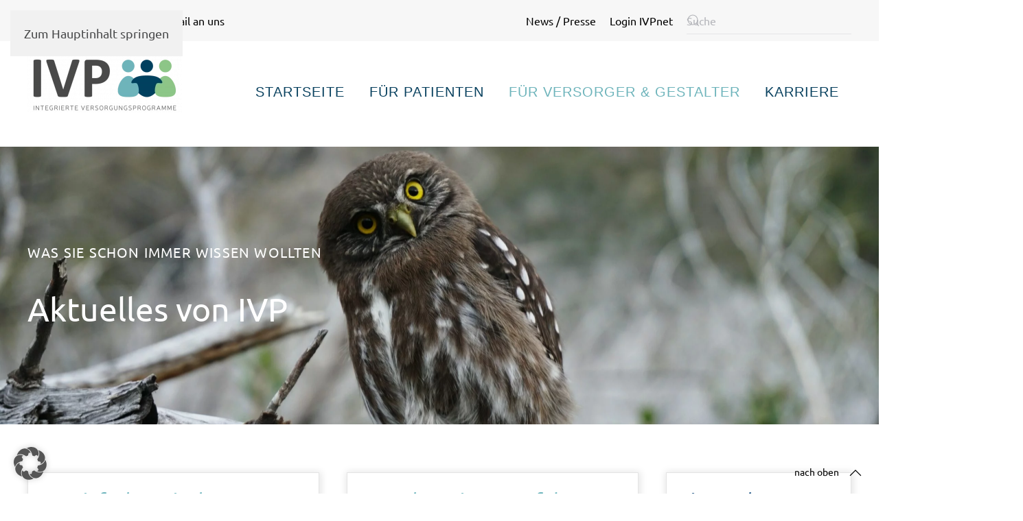

--- FILE ---
content_type: text/html; charset=UTF-8
request_url: https://www.ivpnetworks.de/aktuelles-ueber-unsere-versorgungsloesungen/
body_size: 21987
content:
<!DOCTYPE html>
<html lang="de" prefix="og: https://ogp.me/ns#">
    <head>
        <meta charset="UTF-8">
        <meta name="viewport" content="width=device-width, initial-scale=1">
        <link rel="icon" href="/wp-content/uploads/2021/03/favicon.png" sizes="any">
                <link rel="apple-touch-icon" href="/wp-content/uploads/2021/03/favicon.png">
                
<!-- Suchmaschinen-Optimierung durch Rank Math PRO - https://rankmath.com/ -->
<title>Aktuelles über unsere Versorgungslösungen, IVP und Partner</title>
<meta name="description" content="Aktuelles über unsere Versorgungslösungen, IVP und Partner. Neues aus der Presse und von unseren Netwerkpartnern von IVPNetworks GmbH."/>
<meta name="robots" content="follow, index, max-snippet:-1, max-video-preview:-1, max-image-preview:large"/>
<link rel="canonical" href="https://www.ivpnetworks.de/aktuelles-ueber-unsere-versorgungsloesungen/" />
<meta property="og:locale" content="de_DE" />
<meta property="og:type" content="article" />
<meta property="og:title" content="Aktuelles über unsere Versorgungslösungen, IVP und Partner" />
<meta property="og:description" content="Aktuelles über unsere Versorgungslösungen, IVP und Partner. Neues aus der Presse und von unseren Netwerkpartnern von IVPNetworks GmbH." />
<meta property="og:url" content="https://www.ivpnetworks.de/aktuelles-ueber-unsere-versorgungsloesungen/" />
<meta property="og:site_name" content="IVP" />
<meta property="og:updated_time" content="2023-03-02T10:18:02+01:00" />
<meta property="og:image" content="https://www.ivpnetworks.de/wp-content/uploads/2023/03/Berit-Adams.jpg" />
<meta property="og:image:secure_url" content="https://www.ivpnetworks.de/wp-content/uploads/2023/03/Berit-Adams.jpg" />
<meta property="og:image:alt" content="Aktuelles über unsere Versorgungslösungen" />
<meta property="article:published_time" content="2021-03-03T11:19:28+01:00" />
<meta property="article:modified_time" content="2023-03-02T10:18:02+01:00" />
<meta name="twitter:card" content="summary_large_image" />
<meta name="twitter:title" content="Aktuelles über unsere Versorgungslösungen, IVP und Partner" />
<meta name="twitter:description" content="Aktuelles über unsere Versorgungslösungen, IVP und Partner. Neues aus der Presse und von unseren Netwerkpartnern von IVPNetworks GmbH." />
<meta name="twitter:image" content="https://www.ivpnetworks.de/wp-content/uploads/2023/03/Berit-Adams.jpg" />
<meta name="twitter:label1" content="Lesedauer" />
<meta name="twitter:data1" content="Weniger als eine Minute" />
<script type="application/ld+json" class="rank-math-schema">{"@context":"https://schema.org","@graph":[{"@type":["HealthAndBeautyBusiness","Organization"],"@id":"https://www.ivpnetworks.de/#organization","name":"IVPNetworks GmbH","url":"https://www.ivpnetworks.de","logo":{"@type":"ImageObject","@id":"https://www.ivpnetworks.de/#logo","url":"https://www.ivpnetworks.de/wp-content/uploads/2021/02/ivp_logo_subline.png","contentUrl":"https://www.ivpnetworks.de/wp-content/uploads/2021/02/ivp_logo_subline.png","caption":"IVP","inLanguage":"de","width":"800","height":"297"},"openingHours":["Monday,Tuesday,Wednesday,Thursday,Friday,Saturday,Sunday 09:00-17:00"],"image":{"@id":"https://www.ivpnetworks.de/#logo"}},{"@type":"WebSite","@id":"https://www.ivpnetworks.de/#website","url":"https://www.ivpnetworks.de","name":"IVP","publisher":{"@id":"https://www.ivpnetworks.de/#organization"},"inLanguage":"de"},{"@type":"ImageObject","@id":"/wp-content/uploads/2023/03/Berit-Adams.jpg","url":"/wp-content/uploads/2023/03/Berit-Adams.jpg","width":"200","height":"200","inLanguage":"de"},{"@type":"WebPage","@id":"https://www.ivpnetworks.de/aktuelles-ueber-unsere-versorgungsloesungen/#webpage","url":"https://www.ivpnetworks.de/aktuelles-ueber-unsere-versorgungsloesungen/","name":"Aktuelles \u00fcber unsere Versorgungsl\u00f6sungen, IVP und Partner","datePublished":"2021-03-03T11:19:28+01:00","dateModified":"2023-03-02T10:18:02+01:00","isPartOf":{"@id":"https://www.ivpnetworks.de/#website"},"primaryImageOfPage":{"@id":"/wp-content/uploads/2023/03/Berit-Adams.jpg"},"inLanguage":"de"},{"@type":"Person","@id":"https://www.ivpnetworks.de/author/wamrhein/","name":"wamrhein","url":"https://www.ivpnetworks.de/author/wamrhein/","image":{"@type":"ImageObject","@id":"https://secure.gravatar.com/avatar/d8b1642192adde9a882848bc2ac64b4fbf5d7a3ae74df64657a789762e8d9a1d?s=96&amp;d=mm&amp;r=g","url":"https://secure.gravatar.com/avatar/d8b1642192adde9a882848bc2ac64b4fbf5d7a3ae74df64657a789762e8d9a1d?s=96&amp;d=mm&amp;r=g","caption":"wamrhein","inLanguage":"de"},"sameAs":["https://www.ivpnetworks.de"],"worksFor":{"@id":"https://www.ivpnetworks.de/#organization"}},{"@type":"Article","headline":"Aktuelles \u00fcber unsere Versorgungsl\u00f6sungen, IVP und Partner","keywords":"Aktuelles \u00fcber unsere Versorgungsl\u00f6sungen","datePublished":"2021-03-03T11:19:28+01:00","dateModified":"2023-03-02T10:18:02+01:00","author":{"@id":"https://www.ivpnetworks.de/author/wamrhein/","name":"wamrhein"},"publisher":{"@id":"https://www.ivpnetworks.de/#organization"},"description":"Aktuelles \u00fcber unsere Versorgungsl\u00f6sungen, IVP und Partner. Neues aus der Presse und von unseren Netwerkpartnern von IVPNetworks GmbH.","name":"Aktuelles \u00fcber unsere Versorgungsl\u00f6sungen, IVP und Partner","@id":"https://www.ivpnetworks.de/aktuelles-ueber-unsere-versorgungsloesungen/#richSnippet","isPartOf":{"@id":"https://www.ivpnetworks.de/aktuelles-ueber-unsere-versorgungsloesungen/#webpage"},"image":{"@id":"/wp-content/uploads/2023/03/Berit-Adams.jpg"},"inLanguage":"de","mainEntityOfPage":{"@id":"https://www.ivpnetworks.de/aktuelles-ueber-unsere-versorgungsloesungen/#webpage"}}]}</script>
<!-- /Rank Math WordPress SEO Plugin -->

<link rel='dns-prefetch' href='//www.ivpnetworks.de' />
<link rel="alternate" type="application/rss+xml" title="IVPNetworks GmbH &raquo; Feed" href="https://www.ivpnetworks.de/feed/" />
<link rel="alternate" title="oEmbed (JSON)" type="application/json+oembed" href="https://www.ivpnetworks.de/wp-json/oembed/1.0/embed?url=https%3A%2F%2Fwww.ivpnetworks.de%2Faktuelles-ueber-unsere-versorgungsloesungen%2F" />
<link rel="alternate" title="oEmbed (XML)" type="text/xml+oembed" href="https://www.ivpnetworks.de/wp-json/oembed/1.0/embed?url=https%3A%2F%2Fwww.ivpnetworks.de%2Faktuelles-ueber-unsere-versorgungsloesungen%2F&#038;format=xml" />
<style id='wp-emoji-styles-inline-css'>

	img.wp-smiley, img.emoji {
		display: inline !important;
		border: none !important;
		box-shadow: none !important;
		height: 1em !important;
		width: 1em !important;
		margin: 0 0.07em !important;
		vertical-align: -0.1em !important;
		background: none !important;
		padding: 0 !important;
	}
/*# sourceURL=wp-emoji-styles-inline-css */
</style>
<style id='wp-block-library-inline-css'>
:root{--wp-block-synced-color:#7a00df;--wp-block-synced-color--rgb:122,0,223;--wp-bound-block-color:var(--wp-block-synced-color);--wp-editor-canvas-background:#ddd;--wp-admin-theme-color:#007cba;--wp-admin-theme-color--rgb:0,124,186;--wp-admin-theme-color-darker-10:#006ba1;--wp-admin-theme-color-darker-10--rgb:0,107,160.5;--wp-admin-theme-color-darker-20:#005a87;--wp-admin-theme-color-darker-20--rgb:0,90,135;--wp-admin-border-width-focus:2px}@media (min-resolution:192dpi){:root{--wp-admin-border-width-focus:1.5px}}.wp-element-button{cursor:pointer}:root .has-very-light-gray-background-color{background-color:#eee}:root .has-very-dark-gray-background-color{background-color:#313131}:root .has-very-light-gray-color{color:#eee}:root .has-very-dark-gray-color{color:#313131}:root .has-vivid-green-cyan-to-vivid-cyan-blue-gradient-background{background:linear-gradient(135deg,#00d084,#0693e3)}:root .has-purple-crush-gradient-background{background:linear-gradient(135deg,#34e2e4,#4721fb 50%,#ab1dfe)}:root .has-hazy-dawn-gradient-background{background:linear-gradient(135deg,#faaca8,#dad0ec)}:root .has-subdued-olive-gradient-background{background:linear-gradient(135deg,#fafae1,#67a671)}:root .has-atomic-cream-gradient-background{background:linear-gradient(135deg,#fdd79a,#004a59)}:root .has-nightshade-gradient-background{background:linear-gradient(135deg,#330968,#31cdcf)}:root .has-midnight-gradient-background{background:linear-gradient(135deg,#020381,#2874fc)}:root{--wp--preset--font-size--normal:16px;--wp--preset--font-size--huge:42px}.has-regular-font-size{font-size:1em}.has-larger-font-size{font-size:2.625em}.has-normal-font-size{font-size:var(--wp--preset--font-size--normal)}.has-huge-font-size{font-size:var(--wp--preset--font-size--huge)}.has-text-align-center{text-align:center}.has-text-align-left{text-align:left}.has-text-align-right{text-align:right}.has-fit-text{white-space:nowrap!important}#end-resizable-editor-section{display:none}.aligncenter{clear:both}.items-justified-left{justify-content:flex-start}.items-justified-center{justify-content:center}.items-justified-right{justify-content:flex-end}.items-justified-space-between{justify-content:space-between}.screen-reader-text{border:0;clip-path:inset(50%);height:1px;margin:-1px;overflow:hidden;padding:0;position:absolute;width:1px;word-wrap:normal!important}.screen-reader-text:focus{background-color:#ddd;clip-path:none;color:#444;display:block;font-size:1em;height:auto;left:5px;line-height:normal;padding:15px 23px 14px;text-decoration:none;top:5px;width:auto;z-index:100000}html :where(.has-border-color){border-style:solid}html :where([style*=border-top-color]){border-top-style:solid}html :where([style*=border-right-color]){border-right-style:solid}html :where([style*=border-bottom-color]){border-bottom-style:solid}html :where([style*=border-left-color]){border-left-style:solid}html :where([style*=border-width]){border-style:solid}html :where([style*=border-top-width]){border-top-style:solid}html :where([style*=border-right-width]){border-right-style:solid}html :where([style*=border-bottom-width]){border-bottom-style:solid}html :where([style*=border-left-width]){border-left-style:solid}html :where(img[class*=wp-image-]){height:auto;max-width:100%}:where(figure){margin:0 0 1em}html :where(.is-position-sticky){--wp-admin--admin-bar--position-offset:var(--wp-admin--admin-bar--height,0px)}@media screen and (max-width:600px){html :where(.is-position-sticky){--wp-admin--admin-bar--position-offset:0px}}

/*# sourceURL=wp-block-library-inline-css */
</style><style id='global-styles-inline-css'>
:root{--wp--preset--aspect-ratio--square: 1;--wp--preset--aspect-ratio--4-3: 4/3;--wp--preset--aspect-ratio--3-4: 3/4;--wp--preset--aspect-ratio--3-2: 3/2;--wp--preset--aspect-ratio--2-3: 2/3;--wp--preset--aspect-ratio--16-9: 16/9;--wp--preset--aspect-ratio--9-16: 9/16;--wp--preset--color--black: #000000;--wp--preset--color--cyan-bluish-gray: #abb8c3;--wp--preset--color--white: #ffffff;--wp--preset--color--pale-pink: #f78da7;--wp--preset--color--vivid-red: #cf2e2e;--wp--preset--color--luminous-vivid-orange: #ff6900;--wp--preset--color--luminous-vivid-amber: #fcb900;--wp--preset--color--light-green-cyan: #7bdcb5;--wp--preset--color--vivid-green-cyan: #00d084;--wp--preset--color--pale-cyan-blue: #8ed1fc;--wp--preset--color--vivid-cyan-blue: #0693e3;--wp--preset--color--vivid-purple: #9b51e0;--wp--preset--gradient--vivid-cyan-blue-to-vivid-purple: linear-gradient(135deg,rgb(6,147,227) 0%,rgb(155,81,224) 100%);--wp--preset--gradient--light-green-cyan-to-vivid-green-cyan: linear-gradient(135deg,rgb(122,220,180) 0%,rgb(0,208,130) 100%);--wp--preset--gradient--luminous-vivid-amber-to-luminous-vivid-orange: linear-gradient(135deg,rgb(252,185,0) 0%,rgb(255,105,0) 100%);--wp--preset--gradient--luminous-vivid-orange-to-vivid-red: linear-gradient(135deg,rgb(255,105,0) 0%,rgb(207,46,46) 100%);--wp--preset--gradient--very-light-gray-to-cyan-bluish-gray: linear-gradient(135deg,rgb(238,238,238) 0%,rgb(169,184,195) 100%);--wp--preset--gradient--cool-to-warm-spectrum: linear-gradient(135deg,rgb(74,234,220) 0%,rgb(151,120,209) 20%,rgb(207,42,186) 40%,rgb(238,44,130) 60%,rgb(251,105,98) 80%,rgb(254,248,76) 100%);--wp--preset--gradient--blush-light-purple: linear-gradient(135deg,rgb(255,206,236) 0%,rgb(152,150,240) 100%);--wp--preset--gradient--blush-bordeaux: linear-gradient(135deg,rgb(254,205,165) 0%,rgb(254,45,45) 50%,rgb(107,0,62) 100%);--wp--preset--gradient--luminous-dusk: linear-gradient(135deg,rgb(255,203,112) 0%,rgb(199,81,192) 50%,rgb(65,88,208) 100%);--wp--preset--gradient--pale-ocean: linear-gradient(135deg,rgb(255,245,203) 0%,rgb(182,227,212) 50%,rgb(51,167,181) 100%);--wp--preset--gradient--electric-grass: linear-gradient(135deg,rgb(202,248,128) 0%,rgb(113,206,126) 100%);--wp--preset--gradient--midnight: linear-gradient(135deg,rgb(2,3,129) 0%,rgb(40,116,252) 100%);--wp--preset--font-size--small: 13px;--wp--preset--font-size--medium: 20px;--wp--preset--font-size--large: 36px;--wp--preset--font-size--x-large: 42px;--wp--preset--spacing--20: 0.44rem;--wp--preset--spacing--30: 0.67rem;--wp--preset--spacing--40: 1rem;--wp--preset--spacing--50: 1.5rem;--wp--preset--spacing--60: 2.25rem;--wp--preset--spacing--70: 3.38rem;--wp--preset--spacing--80: 5.06rem;--wp--preset--shadow--natural: 6px 6px 9px rgba(0, 0, 0, 0.2);--wp--preset--shadow--deep: 12px 12px 50px rgba(0, 0, 0, 0.4);--wp--preset--shadow--sharp: 6px 6px 0px rgba(0, 0, 0, 0.2);--wp--preset--shadow--outlined: 6px 6px 0px -3px rgb(255, 255, 255), 6px 6px rgb(0, 0, 0);--wp--preset--shadow--crisp: 6px 6px 0px rgb(0, 0, 0);}:where(.is-layout-flex){gap: 0.5em;}:where(.is-layout-grid){gap: 0.5em;}body .is-layout-flex{display: flex;}.is-layout-flex{flex-wrap: wrap;align-items: center;}.is-layout-flex > :is(*, div){margin: 0;}body .is-layout-grid{display: grid;}.is-layout-grid > :is(*, div){margin: 0;}:where(.wp-block-columns.is-layout-flex){gap: 2em;}:where(.wp-block-columns.is-layout-grid){gap: 2em;}:where(.wp-block-post-template.is-layout-flex){gap: 1.25em;}:where(.wp-block-post-template.is-layout-grid){gap: 1.25em;}.has-black-color{color: var(--wp--preset--color--black) !important;}.has-cyan-bluish-gray-color{color: var(--wp--preset--color--cyan-bluish-gray) !important;}.has-white-color{color: var(--wp--preset--color--white) !important;}.has-pale-pink-color{color: var(--wp--preset--color--pale-pink) !important;}.has-vivid-red-color{color: var(--wp--preset--color--vivid-red) !important;}.has-luminous-vivid-orange-color{color: var(--wp--preset--color--luminous-vivid-orange) !important;}.has-luminous-vivid-amber-color{color: var(--wp--preset--color--luminous-vivid-amber) !important;}.has-light-green-cyan-color{color: var(--wp--preset--color--light-green-cyan) !important;}.has-vivid-green-cyan-color{color: var(--wp--preset--color--vivid-green-cyan) !important;}.has-pale-cyan-blue-color{color: var(--wp--preset--color--pale-cyan-blue) !important;}.has-vivid-cyan-blue-color{color: var(--wp--preset--color--vivid-cyan-blue) !important;}.has-vivid-purple-color{color: var(--wp--preset--color--vivid-purple) !important;}.has-black-background-color{background-color: var(--wp--preset--color--black) !important;}.has-cyan-bluish-gray-background-color{background-color: var(--wp--preset--color--cyan-bluish-gray) !important;}.has-white-background-color{background-color: var(--wp--preset--color--white) !important;}.has-pale-pink-background-color{background-color: var(--wp--preset--color--pale-pink) !important;}.has-vivid-red-background-color{background-color: var(--wp--preset--color--vivid-red) !important;}.has-luminous-vivid-orange-background-color{background-color: var(--wp--preset--color--luminous-vivid-orange) !important;}.has-luminous-vivid-amber-background-color{background-color: var(--wp--preset--color--luminous-vivid-amber) !important;}.has-light-green-cyan-background-color{background-color: var(--wp--preset--color--light-green-cyan) !important;}.has-vivid-green-cyan-background-color{background-color: var(--wp--preset--color--vivid-green-cyan) !important;}.has-pale-cyan-blue-background-color{background-color: var(--wp--preset--color--pale-cyan-blue) !important;}.has-vivid-cyan-blue-background-color{background-color: var(--wp--preset--color--vivid-cyan-blue) !important;}.has-vivid-purple-background-color{background-color: var(--wp--preset--color--vivid-purple) !important;}.has-black-border-color{border-color: var(--wp--preset--color--black) !important;}.has-cyan-bluish-gray-border-color{border-color: var(--wp--preset--color--cyan-bluish-gray) !important;}.has-white-border-color{border-color: var(--wp--preset--color--white) !important;}.has-pale-pink-border-color{border-color: var(--wp--preset--color--pale-pink) !important;}.has-vivid-red-border-color{border-color: var(--wp--preset--color--vivid-red) !important;}.has-luminous-vivid-orange-border-color{border-color: var(--wp--preset--color--luminous-vivid-orange) !important;}.has-luminous-vivid-amber-border-color{border-color: var(--wp--preset--color--luminous-vivid-amber) !important;}.has-light-green-cyan-border-color{border-color: var(--wp--preset--color--light-green-cyan) !important;}.has-vivid-green-cyan-border-color{border-color: var(--wp--preset--color--vivid-green-cyan) !important;}.has-pale-cyan-blue-border-color{border-color: var(--wp--preset--color--pale-cyan-blue) !important;}.has-vivid-cyan-blue-border-color{border-color: var(--wp--preset--color--vivid-cyan-blue) !important;}.has-vivid-purple-border-color{border-color: var(--wp--preset--color--vivid-purple) !important;}.has-vivid-cyan-blue-to-vivid-purple-gradient-background{background: var(--wp--preset--gradient--vivid-cyan-blue-to-vivid-purple) !important;}.has-light-green-cyan-to-vivid-green-cyan-gradient-background{background: var(--wp--preset--gradient--light-green-cyan-to-vivid-green-cyan) !important;}.has-luminous-vivid-amber-to-luminous-vivid-orange-gradient-background{background: var(--wp--preset--gradient--luminous-vivid-amber-to-luminous-vivid-orange) !important;}.has-luminous-vivid-orange-to-vivid-red-gradient-background{background: var(--wp--preset--gradient--luminous-vivid-orange-to-vivid-red) !important;}.has-very-light-gray-to-cyan-bluish-gray-gradient-background{background: var(--wp--preset--gradient--very-light-gray-to-cyan-bluish-gray) !important;}.has-cool-to-warm-spectrum-gradient-background{background: var(--wp--preset--gradient--cool-to-warm-spectrum) !important;}.has-blush-light-purple-gradient-background{background: var(--wp--preset--gradient--blush-light-purple) !important;}.has-blush-bordeaux-gradient-background{background: var(--wp--preset--gradient--blush-bordeaux) !important;}.has-luminous-dusk-gradient-background{background: var(--wp--preset--gradient--luminous-dusk) !important;}.has-pale-ocean-gradient-background{background: var(--wp--preset--gradient--pale-ocean) !important;}.has-electric-grass-gradient-background{background: var(--wp--preset--gradient--electric-grass) !important;}.has-midnight-gradient-background{background: var(--wp--preset--gradient--midnight) !important;}.has-small-font-size{font-size: var(--wp--preset--font-size--small) !important;}.has-medium-font-size{font-size: var(--wp--preset--font-size--medium) !important;}.has-large-font-size{font-size: var(--wp--preset--font-size--large) !important;}.has-x-large-font-size{font-size: var(--wp--preset--font-size--x-large) !important;}
/*# sourceURL=global-styles-inline-css */
</style>

<style id='classic-theme-styles-inline-css'>
/*! This file is auto-generated */
.wp-block-button__link{color:#fff;background-color:#32373c;border-radius:9999px;box-shadow:none;text-decoration:none;padding:calc(.667em + 2px) calc(1.333em + 2px);font-size:1.125em}.wp-block-file__button{background:#32373c;color:#fff;text-decoration:none}
/*# sourceURL=/wp-includes/css/classic-themes.min.css */
</style>
<link rel='stylesheet' id='wpmf-gallery-popup-style-css' href='https://www.ivpnetworks.de/wp-content/plugins/wp-media-folder/assets/css/display-gallery/magnific-popup.css?ver=0.9.9' media='all' />
<link rel='stylesheet' id='dashicons-css' href='https://www.ivpnetworks.de/wp-includes/css/dashicons.min.css?ver=6.9' media='all' />
<link rel='stylesheet' id='admin-bar-css' href='https://www.ivpnetworks.de/wp-includes/css/admin-bar.min.css?ver=6.9' media='all' />
<style id='admin-bar-inline-css'>

    /* Hide CanvasJS credits for P404 charts specifically */
    #p404RedirectChart .canvasjs-chart-credit {
        display: none !important;
    }
    
    #p404RedirectChart canvas {
        border-radius: 6px;
    }

    .p404-redirect-adminbar-weekly-title {
        font-weight: bold;
        font-size: 14px;
        color: #fff;
        margin-bottom: 6px;
    }

    #wpadminbar #wp-admin-bar-p404_free_top_button .ab-icon:before {
        content: "\f103";
        color: #dc3545;
        top: 3px;
    }
    
    #wp-admin-bar-p404_free_top_button .ab-item {
        min-width: 80px !important;
        padding: 0px !important;
    }
    
    /* Ensure proper positioning and z-index for P404 dropdown */
    .p404-redirect-adminbar-dropdown-wrap { 
        min-width: 0; 
        padding: 0;
        position: static !important;
    }
    
    #wpadminbar #wp-admin-bar-p404_free_top_button_dropdown {
        position: static !important;
    }
    
    #wpadminbar #wp-admin-bar-p404_free_top_button_dropdown .ab-item {
        padding: 0 !important;
        margin: 0 !important;
    }
    
    .p404-redirect-dropdown-container {
        min-width: 340px;
        padding: 18px 18px 12px 18px;
        background: #23282d !important;
        color: #fff;
        border-radius: 12px;
        box-shadow: 0 8px 32px rgba(0,0,0,0.25);
        margin-top: 10px;
        position: relative !important;
        z-index: 999999 !important;
        display: block !important;
        border: 1px solid #444;
    }
    
    /* Ensure P404 dropdown appears on hover */
    #wpadminbar #wp-admin-bar-p404_free_top_button .p404-redirect-dropdown-container { 
        display: none !important;
    }
    
    #wpadminbar #wp-admin-bar-p404_free_top_button:hover .p404-redirect-dropdown-container { 
        display: block !important;
    }
    
    #wpadminbar #wp-admin-bar-p404_free_top_button:hover #wp-admin-bar-p404_free_top_button_dropdown .p404-redirect-dropdown-container {
        display: block !important;
    }
    
    .p404-redirect-card {
        background: #2c3338;
        border-radius: 8px;
        padding: 18px 18px 12px 18px;
        box-shadow: 0 2px 8px rgba(0,0,0,0.07);
        display: flex;
        flex-direction: column;
        align-items: flex-start;
        border: 1px solid #444;
    }
    
    .p404-redirect-btn {
        display: inline-block;
        background: #dc3545;
        color: #fff !important;
        font-weight: bold;
        padding: 5px 22px;
        border-radius: 8px;
        text-decoration: none;
        font-size: 17px;
        transition: background 0.2s, box-shadow 0.2s;
        margin-top: 8px;
        box-shadow: 0 2px 8px rgba(220,53,69,0.15);
        text-align: center;
        line-height: 1.6;
    }
    
    .p404-redirect-btn:hover {
        background: #c82333;
        color: #fff !important;
        box-shadow: 0 4px 16px rgba(220,53,69,0.25);
    }
    
    /* Prevent conflicts with other admin bar dropdowns */
    #wpadminbar .ab-top-menu > li:hover > .ab-item,
    #wpadminbar .ab-top-menu > li.hover > .ab-item {
        z-index: auto;
    }
    
    #wpadminbar #wp-admin-bar-p404_free_top_button:hover > .ab-item {
        z-index: 999998 !important;
    }
    
/*# sourceURL=admin-bar-inline-css */
</style>
<link rel='stylesheet' id='widgetopts-styles-css' href='https://www.ivpnetworks.de/wp-content/plugins/widget-options/assets/css/widget-options.css?ver=4.1.3' media='all' />
<link rel='stylesheet' id='borlabs-cookie-custom-css' href='https://www.ivpnetworks.de/wp-content/cache/borlabs-cookie/1/borlabs-cookie-1-de.css?ver=3.3.23-52' media='all' />
<link rel='stylesheet' id='style-css' href='https://www.ivpnetworks.de/wp-content/plugins/ivp_kostenuebernahme/css/kostenuebernahme.css?ver=6.9' media='all' />
<link href="https://www.ivpnetworks.de/wp-content/themes/yootheme_child/css/theme.1.css?ver=1766745049" rel="stylesheet">
<link href="https://www.ivpnetworks.de/wp-content/themes/yootheme_child/css/custom.css?ver=4.5.33" rel="stylesheet">
<!--n1css--><script src="https://www.ivpnetworks.de/wp-includes/js/jquery/jquery.min.js?ver=3.7.1" id="jquery-core-js"></script>
<script src="https://www.ivpnetworks.de/wp-includes/js/jquery/jquery-migrate.min.js?ver=3.4.1" id="jquery-migrate-js"></script>
<script src="https://www.ivpnetworks.de/wp-content/plugins/sticky-menu-or-anything-on-scroll/assets/js/jq-sticky-anything.min.js?ver=2.1.1" id="stickyAnythingLib-js"></script>
<script data-no-optimize="1" data-no-minify="1" data-cfasync="false" src="https://www.ivpnetworks.de/wp-content/cache/borlabs-cookie/1/borlabs-cookie-config-de.json.js?ver=3.3.23-69" id="borlabs-cookie-config-js"></script>
<script data-no-optimize="1" data-no-minify="1" data-cfasync="false" src="https://www.ivpnetworks.de/wp-content/plugins/borlabs-cookie/assets/javascript/borlabs-cookie-prioritize.min.js?ver=3.3.23" id="borlabs-cookie-prioritize-js"></script>
<script src="https://www.ivpnetworks.de/wp-content/plugins/ivp_kostenuebernahme/js/jquery-autocomplete.min.js?ver=6.9" id="jquery-ui-js"></script>
<script src="https://www.ivpnetworks.de/wp-content/plugins/ivp_kostenuebernahme/js/kostenuebernahme.js?ver=6.9" id="kostenuebernahme-js-js"></script>
<link rel="https://api.w.org/" href="https://www.ivpnetworks.de/wp-json/" /><link rel="alternate" title="JSON" type="application/json" href="https://www.ivpnetworks.de/wp-json/wp/v2/pages/1745" /><link rel="EditURI" type="application/rsd+xml" title="RSD" href="https://www.ivpnetworks.de/xmlrpc.php?rsd" />
<meta name="generator" content="WordPress 6.9" />
<link rel='shortlink' href='https://www.ivpnetworks.de/?p=1745' />
<script data-borlabs-cookie-script-blocker-ignore>
if ('0' === '1' && ('0' === '1' || '1' === '1')) {
	window['gtag_enable_tcf_support'] = true;
}
window.dataLayer = window.dataLayer || [];
if (typeof gtag !== 'function') { function gtag(){dataLayer.push(arguments);} }
gtag('set', 'developer_id.dYjRjMm', true);
if('0' === '1' || '1' === '1') {
	gtag('consent', 'default', {
		'ad_storage': 'denied',
		'ad_user_data': 'denied',
		'ad_personalization': 'denied',
		'analytics_storage': 'denied',
		'functionality_storage': 'denied',
		'personalization_storage': 'denied',
		'security_storage': 'denied',
		'wait_for_update': 500,
    });
}
if('0' === '1') {
    gtag("js", new Date());
    gtag("config", "G-Z7P4LVBE3Q", { "anonymize_ip": true });

    (function (w, d, s, i) {
    var f = d.getElementsByTagName(s)[0],
        j = d.createElement(s);
    j.async = true;
    j.src =
        "https://www.googletagmanager.com/gtag/js?id=" + i;
    f.parentNode.insertBefore(j, f);
    })(window, document, "script", "G-Z7P4LVBE3Q");
}
</script><script src="https://www.ivpnetworks.de/wp-content/themes/yootheme/vendor/assets/uikit/dist/js/uikit.min.js?ver=4.5.33"></script>
<script src="https://www.ivpnetworks.de/wp-content/themes/yootheme/vendor/assets/uikit/dist/js/uikit-icons-fuse.min.js?ver=4.5.33"></script>
<script src="https://www.ivpnetworks.de/wp-content/themes/yootheme/js/theme.js?ver=4.5.33"></script>
<script>window.yootheme ||= {}; var $theme = yootheme.theme = {"i18n":{"close":{"label":"Schlie\u00dfen","0":"yootheme"},"totop":{"label":"Back to top","0":"yootheme"},"marker":{"label":"Open","0":"yootheme"},"navbarToggleIcon":{"label":"Men\u00fc \u00f6ffnen","0":"yootheme"},"paginationPrevious":{"label":"Vorherige Seite","0":"yootheme"},"paginationNext":{"label":"N\u00e4chste Seite","0":"yootheme"},"searchIcon":{"toggle":"Open Search","submit":"Suche starten"},"slider":{"next":"N\u00e4chstes Bild","previous":"Vorheriges Bild","slideX":"Bild %s","slideLabel":"%s von %s"},"slideshow":{"next":"N\u00e4chstes Bild","previous":"Vorheriges Bild","slideX":"Bild %s","slideLabel":"%s von %s"},"lightboxPanel":{"next":"N\u00e4chstes Bild","previous":"Vorheriges Bild","slideLabel":"%s von %s","close":"Schlie\u00dfen"}}};</script>
<script src="https://www.ivpnetworks.de/wp-content/themes/yootheme_child/js/custom.js?ver=4.5.33"></script>
<script></script>    </head>
    <body data-rsssl=1 class="wp-singular page-template-default page page-id-1745 wp-theme-yootheme wp-child-theme-yootheme_child ">

        
        <div class="uk-hidden-visually uk-notification uk-notification-top-left uk-width-auto">
            <div class="uk-notification-message">
                <a href="#tm-main" class="uk-link-reset">Zum Hauptinhalt springen</a>
            </div>
        </div>

        
        
        <div class="tm-page">

                        


<header class="tm-header-mobile uk-hidden@m">


    
        <div class="uk-navbar-container">

            <div class="uk-container uk-container-expand">
                <nav class="uk-navbar" uk-navbar="{&quot;align&quot;:&quot;left&quot;,&quot;container&quot;:&quot;.tm-header-mobile&quot;,&quot;boundary&quot;:&quot;.tm-header-mobile .uk-navbar-container&quot;}">

                                        <div class="uk-navbar-left ">

                        
                                                    <a uk-toggle href="#tm-dialog-mobile" class="uk-navbar-toggle">

        
        <div uk-navbar-toggle-icon></div>

        
    </a>                        
                        
                    </div>
                    
                                        <div class="uk-navbar-center">

                                                    <a href="https://www.ivpnetworks.de/" aria-label="Zurück zur Startseite" class="uk-logo uk-navbar-item">
    <picture>
<source type="image/webp" srcset="/wp-content/themes/yootheme/cache/c5/ivp_logo_subline-c5aec353.webp 200w, /wp-content/themes/yootheme/cache/e9/ivp_logo_subline-e9e999b5.webp 400w" sizes="(min-width: 200px) 200px">
<img alt loading="eager" src="/wp-content/themes/yootheme/cache/b8/ivp_logo_subline-b8287dce.png" width="200" height="74">
</picture></a>                        
                        
                    </div>
                    
                    
                </nav>
            </div>

        </div>

    



        <div id="tm-dialog-mobile" uk-offcanvas="container: true; overlay: true" mode="slide">
        <div class="uk-offcanvas-bar uk-flex uk-flex-column">

                        <button class="uk-offcanvas-close uk-close-large" type="button" uk-close uk-toggle="cls: uk-close-large; mode: media; media: @s"></button>
            
                        <div class="uk-margin-auto-bottom">
                
<div class="uk-panel widget widget_nav_menu" id="nav_menu-2">

    
    
<ul class="uk-nav uk-nav-default">
    
	<li class="menu-item menu-item-type-post_type menu-item-object-page menu-item-home"><a href="https://www.ivpnetworks.de/">Startseite</a></li>
	<li class="menu-item menu-item-type-custom menu-item-object-custom menu-item-has-children uk-parent"><a href="https://www.ivpnetworks.de/patienten-stehen-bei-uns-im-mittelpunkt/">Für Patienten</a>
	<ul class="uk-nav-sub">

		<li class="menu-item menu-item-type-post_type menu-item-object-page"><a href="https://www.ivpnetworks.de/patienten-stehen-bei-uns-im-mittelpunkt/">So unterstützen wir Sie</a></li>
		<li class="menu-item menu-item-type-post_type menu-item-object-page"><a href="https://www.ivpnetworks.de/ivp-versorgungsprogramme-zur-unterstuetzung/">Übersicht IVP-Versorgungsprogramme</a></li></ul></li>
	<li class="menu-item menu-item-type-custom menu-item-object-custom current-menu-ancestor current-menu-parent menu-item-has-children uk-active uk-parent"><a href="https://www.ivpnetworks.de/anbieter-von-bedarfsgerechten-versorgungsloesungen/">Für Versorger & Gestalter</a>
	<ul class="uk-nav-sub">

		<li class="menu-item menu-item-type-post_type menu-item-object-page menu-item-has-children uk-parent"><a href="https://www.ivpnetworks.de/anbieter-von-bedarfsgerechten-versorgungsloesungen/">Was wir tun</a>
		<ul>

			<li class="menu-item menu-item-type-post_type menu-item-object-page"><a href="https://www.ivpnetworks.de/gemeinsam-bessere-gesundheitsversorgung-gestalten/gesundheitsversorgung-gestalten/">Projektbeispiele</a></li>
			<li class="menu-item menu-item-type-post_type menu-item-object-page"><a href="https://www.ivpnetworks.de/anbieter-von-bedarfsgerechten-versorgungsloesungen/it-dienstleistungen/">IT-Dienstleistungen</a></li>
			<li class="menu-item menu-item-type-post_type menu-item-object-page"><a href="https://www.ivpnetworks.de/gemeinsam-bessere-gesundheitsversorgung-gestalten/fuer-unsere-versorger-und-netzwerkpartner/">Für Netzwerkpartner</a></li></ul></li>
		<li class="menu-item menu-item-type-post_type menu-item-object-page"><a href="https://www.ivpnetworks.de/unsere-ansprechpartner-im-ivp-team/">Wer wir sind</a></li>
		<li class="menu-item menu-item-type-post_type menu-item-object-page"><a href="https://www.ivpnetworks.de/gemeinsam-bessere-gesundheitsversorgung-gestalten/">Wie wir zusammenarbeiten</a></li>
		<li class="menu-item menu-item-type-post_type menu-item-object-page current-menu-item page_item page-item-1745 current_page_item uk-active"><a href="https://www.ivpnetworks.de/aktuelles-ueber-unsere-versorgungsloesungen/">Aktuelles</a></li></ul></li>
	<li class="menu-item menu-item-type-custom menu-item-object-custom menu-item-has-children uk-parent"><a href="https://www.ivpnetworks.de/wir-sind-ein-team/">Karriere</a>
	<ul class="uk-nav-sub">

		<li class="menu-item menu-item-type-post_type menu-item-object-page"><a href="https://www.ivpnetworks.de/wir-sind-ein-team/">IVP als Arbeitgeber</a></li>
		<li class="menu-item menu-item-type-post_type menu-item-object-page"><a href="https://www.ivpnetworks.de/stellenangebote-ivpnetworks-gmbh/">Stellenausschreibungen</a></li>
		<li class="menu-item menu-item-type-post_type menu-item-object-page"><a href="https://www.ivpnetworks.de/ivp-als-arbeitgeber-faq/">FAQ Bewerbung</a></li></ul></li></ul>

</div>
            </div>
            
            
        </div>
    </div>
    
    
    

</header>




<header class="tm-header uk-visible@m">

<div class="tm-toolbar uk-visible@m">
    <div class="uk-container uk-flex uk-flex-middle uk-container-large">

                <div>
            <div class="uk-grid-medium uk-child-width-auto uk-flex-middle" uk-grid="margin: uk-margin-small-top">

                                <div>
<div class="uk-panel widget widget_text" id="text-2">

    
    			<div class="uk-panel textwidget"><a href="tel:040226306785">+49 (0) 40 – 22 63 06 785</a> | <a href="mailto:kontakt@ivpnetworks.de">E-Mail an uns</a></div>
		
</div>
</div>                
                
            </div>
        </div>
        
                <div class="uk-margin-auto-left">
            <div class="uk-grid-medium uk-child-width-auto uk-flex-middle" uk-grid="margin: uk-margin-small-top">
                <div>
<div class="uk-panel widget widget_text" id="text-3">

    
    			<div class="uk-panel textwidget"><a href="https://www.ivpnetworks.de/aktuelles-ueber-unsere-versorgungsloesungen/">News / Presse</a></div>
		
</div>
</div><div>
<div class="uk-panel widget widget_text" id="text-5">

    
    			<div class="uk-panel textwidget"><a href="https://www.ivpnet.de/login" target="_blank" rel="noopener">Login IVPnet</a></div>
		
</div>
</div><div>
<div class="uk-panel widget widget_search" id="search-4">

    
    

    <form id="search-0" action="https://www.ivpnetworks.de/" method="get" role="search" class="uk-search uk-search-default"><span uk-search-icon></span><input name="s" placeholder="Suche" required aria-label="Suche" type="search" class="uk-search-input"></form>
    

</div>
</div>            </div>
        </div>
        
    </div>
</div>

        <div uk-sticky media="@m" cls-active="uk-navbar-sticky" sel-target=".uk-navbar-container">
    
        <div class="uk-navbar-container">

            <div class="uk-container uk-container-large">
                <nav class="uk-navbar" uk-navbar="{&quot;align&quot;:&quot;left&quot;,&quot;container&quot;:&quot;.tm-header &gt; [uk-sticky]&quot;,&quot;boundary&quot;:&quot;.tm-header .uk-navbar-container&quot;}">

                                        <div class="uk-navbar-left ">

                                                    <a href="https://www.ivpnetworks.de/" aria-label="Zurück zur Startseite" class="uk-logo uk-navbar-item">
    <picture>
<source type="image/webp" srcset="/wp-content/themes/yootheme/cache/e9/ivp_logo_subline-e98b1caf.webp 225w, /wp-content/themes/yootheme/cache/ec/ivp_logo_subline-ec7d3cff.webp 450w" sizes="(min-width: 225px) 225px">
<img alt loading="eager" src="/wp-content/themes/yootheme/cache/94/ivp_logo_subline-940da232.png" width="225" height="84">
</picture><picture>
<source type="image/webp" srcset="/wp-content/themes/yootheme/cache/5c/IVP_Logo_mit_Subline_weisser-Layer-1-5c991ed3.webp 225w, /wp-content/themes/yootheme/cache/42/IVP_Logo_mit_Subline_weisser-Layer-1-4223bfc3.webp 450w" sizes="(min-width: 225px) 225px">
<img class="uk-logo-inverse" alt loading="eager" src="/wp-content/themes/yootheme/cache/33/IVP_Logo_mit_Subline_weisser-Layer-1-3312d281.png" width="225" height="83">
</picture></a>                        
                        
                        
                    </div>
                    
                    
                                        <div class="uk-navbar-right">

                                                    
<ul class="uk-navbar-nav">
    
	<li class="menu-item menu-item-type-post_type menu-item-object-page menu-item-home"><a href="https://www.ivpnetworks.de/">Startseite</a></li>
	<li class="menu-item menu-item-type-custom menu-item-object-custom menu-item-has-children uk-parent"><a href="https://www.ivpnetworks.de/patienten-stehen-bei-uns-im-mittelpunkt/">Für Patienten</a>
	<div class="uk-drop uk-navbar-dropdown"><div><ul class="uk-nav uk-navbar-dropdown-nav">

		<li class="menu-item menu-item-type-post_type menu-item-object-page"><a href="https://www.ivpnetworks.de/patienten-stehen-bei-uns-im-mittelpunkt/">So unterstützen wir Sie</a></li>
		<li class="menu-item menu-item-type-post_type menu-item-object-page"><a href="https://www.ivpnetworks.de/ivp-versorgungsprogramme-zur-unterstuetzung/">Übersicht IVP-Versorgungsprogramme</a></li></ul></div></div></li>
	<li class="menu-item menu-item-type-custom menu-item-object-custom current-menu-ancestor current-menu-parent menu-item-has-children uk-active uk-parent"><a href="https://www.ivpnetworks.de/anbieter-von-bedarfsgerechten-versorgungsloesungen/">Für Versorger & Gestalter</a>
	<div class="uk-drop uk-navbar-dropdown"><div><ul class="uk-nav uk-navbar-dropdown-nav">

		<li class="menu-item menu-item-type-post_type menu-item-object-page menu-item-has-children uk-parent"><a href="https://www.ivpnetworks.de/anbieter-von-bedarfsgerechten-versorgungsloesungen/">Was wir tun</a>
		<ul class="uk-nav-sub">

			<li class="menu-item menu-item-type-post_type menu-item-object-page"><a href="https://www.ivpnetworks.de/gemeinsam-bessere-gesundheitsversorgung-gestalten/gesundheitsversorgung-gestalten/">Projektbeispiele</a></li>
			<li class="menu-item menu-item-type-post_type menu-item-object-page"><a href="https://www.ivpnetworks.de/anbieter-von-bedarfsgerechten-versorgungsloesungen/it-dienstleistungen/">IT-Dienstleistungen</a></li>
			<li class="menu-item menu-item-type-post_type menu-item-object-page"><a href="https://www.ivpnetworks.de/gemeinsam-bessere-gesundheitsversorgung-gestalten/fuer-unsere-versorger-und-netzwerkpartner/">Für Netzwerkpartner</a></li></ul></li>
		<li class="menu-item menu-item-type-post_type menu-item-object-page"><a href="https://www.ivpnetworks.de/unsere-ansprechpartner-im-ivp-team/">Wer wir sind</a></li>
		<li class="menu-item menu-item-type-post_type menu-item-object-page"><a href="https://www.ivpnetworks.de/gemeinsam-bessere-gesundheitsversorgung-gestalten/">Wie wir zusammenarbeiten</a></li>
		<li class="menu-item menu-item-type-post_type menu-item-object-page current-menu-item page_item page-item-1745 current_page_item uk-active"><a href="https://www.ivpnetworks.de/aktuelles-ueber-unsere-versorgungsloesungen/">Aktuelles</a></li></ul></div></div></li>
	<li class="menu-item menu-item-type-custom menu-item-object-custom menu-item-has-children uk-parent"><a href="https://www.ivpnetworks.de/wir-sind-ein-team/">Karriere</a>
	<div class="uk-drop uk-navbar-dropdown"><div><ul class="uk-nav uk-navbar-dropdown-nav">

		<li class="menu-item menu-item-type-post_type menu-item-object-page"><a href="https://www.ivpnetworks.de/wir-sind-ein-team/">IVP als Arbeitgeber</a></li>
		<li class="menu-item menu-item-type-post_type menu-item-object-page"><a href="https://www.ivpnetworks.de/stellenangebote-ivpnetworks-gmbh/">Stellenausschreibungen</a></li>
		<li class="menu-item menu-item-type-post_type menu-item-object-page"><a href="https://www.ivpnetworks.de/ivp-als-arbeitgeber-faq/">FAQ Bewerbung</a></li></ul></div></div></li></ul>
                        
                                                                            
                    </div>
                    
                </nav>
            </div>

        </div>

        </div>
    







</header>

            
            
            <main id="tm-main" >

                <!-- Builder #page -->
<div class="uk-section-default uk-preserve-color uk-light">
        <div data-src="/wp-content/uploads/photo-1549619856-ac562a3ed1a3-scaled.jpg" data-sources="[{&quot;type&quot;:&quot;image\/webp&quot;,&quot;srcset&quot;:&quot;\/wp-content\/themes\/yootheme\/cache\/89\/photo-1549619856-ac562a3ed1a3-scaled-894f297a.webp 2560w&quot;,&quot;sizes&quot;:&quot;(max-aspect-ratio: 2560\/1707) 150vh&quot;}]" uk-img class="uk-background-norepeat uk-background-cover uk-background-center-center uk-section uk-section-large">    
        
        
        
            
                                <div class="uk-container">                
                    <div class="uk-grid tm-grid-expand uk-child-width-1-1 uk-grid-margin">
<div class="uk-width-1-1">
    
        
            
            
            
                
                    
<h5>        Was Sie schon immer wissen wollten    </h5>
<h1 class="uk-heading-small">        Aktuelles von IVP    </h1>
                
            
        
    
</div></div>
                                </div>                
            
        
        </div>
    
</div>
<div class="uk-section-default uk-section" uk-scrollspy="target: [uk-scrollspy-class]; cls: uk-animation-fade; delay: 200;">
    
        
        
        
            
                                <div class="uk-container uk-container-large">                
                    <div class="uk-grid tm-grid-expand uk-grid-margin" uk-grid>
<div class="uk-width-3-4@m">
    
        
            
            
            
                
                    
<div class="uk-margin">
    
        <div class="uk-grid uk-child-width-1-1 uk-child-width-1-2@m" uk-grid="masonry: next;">                <div>
<div class="el-item uk-card uk-card-default uk-card-small uk-card-body uk-margin-remove-first-child" uk-scrollspy-class>
    
        
            
                
            
            
                                                
                
                    

        
                <h3 class="el-title uk-card-title uk-text-success uk-margin-top uk-margin-remove-bottom">                        Vereinfachen Sie Ihren Praxisalltag: Hausarztvermittlungsfälle effizient übermitteln                    </h3>        
                <div class="el-meta uk-text-meta uk-text-success uk-margin-top">Oktober 2025</div>        
    
        
        
                <div class="el-content uk-panel uk-margin-top">Mit unserem neuen Hausarztvermittlungsportal (HV-Portal) bieten wir Ihnen eine weitere digitale, zeitsparende Lösung für Ihren Praxisalltag. Das Webportal ermöglicht Facharztpraxen, die Patientenstammdaten von Hausarztvermittlungsfällen sicher und s…</div>        
        
                <div class="uk-margin-top"><a href="https://www.ivpnetworks.de/vereinfachen-sie-ihren-praxisalltag-hausarztvermittlungsfaelle-effizient-uebermitteln/" class="el-link uk-button uk-button-danger">weiterlesen</a></div>        

                
                
            
        
    
</div></div>
                <div>
<div class="el-item uk-card uk-card-default uk-card-small uk-card-body uk-margin-remove-first-child" uk-scrollspy-class>
    
        
            
                
            
            
                                                
                
                    

        
                <h3 class="el-title uk-card-title uk-text-success uk-margin-top uk-margin-remove-bottom">                        Besuchen Sie uns auf dem DGPPN-Kongress 2025                    </h3>        
                <div class="el-meta uk-text-meta uk-text-success uk-margin-top">September 2025</div>        
    
        
        
                <div class="el-content uk-panel uk-margin-top">Auch in diesem Jahr werden wir wieder beim DGPPN-Kongress in Berlin (26. &#8211; 29.11.2025) vertreten sein!
Wir freuen uns auf Ihren Besuch am Stand 23: Wie immer warten wir auf Sie mit vielen interessanten Informationen, leckerem Kaffee, kleinen Überras…</div>        
        
                <div class="uk-margin-top"><a href="https://www.ivpnetworks.de/besuchen-sie-uns-auf-dem-dgppn-kongress-2025/" class="el-link uk-button uk-button-danger">weiterlesen</a></div>        

                
                
            
        
    
</div></div>
                <div>
<div class="el-item uk-card uk-card-default uk-card-small uk-card-body uk-margin-remove-first-child" uk-scrollspy-class>
    
        
            
                
            
            
                                                
                
                    

        
                <h3 class="el-title uk-card-title uk-text-success uk-margin-top uk-margin-remove-bottom">                        Jetzt anmelden: CME-Fortbildung Digitale Gesundheitsanwendungen (DiGA)                    </h3>        
                <div class="el-meta uk-text-meta uk-text-success uk-margin-top">August 2025</div>        
    
        
        
                <div class="el-content uk-panel uk-margin-top">Fachkräftemangel, begrenzte Therapieplätze und lange Wartezeiten prägen seit Jahren die psychotherapeutische Versorgung. DiGA können hier eine wissenschaftlich geprüfte und praxisnahe Ergänzung zur klassischen Versorgung bieten: Sie helfen, Versorgu…</div>        
        
                <div class="uk-margin-top"><a href="https://www.ivpnetworks.de/jetzt-anmelden-cme-fortbildung-digitale-gesundheitsanwendungen-diga/" class="el-link uk-button uk-button-danger">weiterlesen</a></div>        

                
                
            
        
    
</div></div>
                <div>
<div class="el-item uk-card uk-card-default uk-card-small uk-card-body uk-margin-remove-first-child" uk-scrollspy-class>
    
        
            
                
            
            
                                                
                
                    

        
                <h3 class="el-title uk-card-title uk-text-success uk-margin-top uk-margin-remove-bottom">                        Novego-Schlafstudie | Machen Sie mit!                    </h3>        
                <div class="el-meta uk-text-meta uk-text-success uk-margin-top">Juli 2025</div>        
    
        
        
                <div class="el-content uk-panel uk-margin-top">Wir führen zusammen mit dem wissenschaftlichen Team des Universitätsklinikums Hamburg-Eppendorf (UKE) eine Studie zu unserem Programm „Novego…besser schlafen“ durch.
„Novego…besser schlafen“ ist ein Online-Unterstützungsprogramm, das Ihnen anhand vo…</div>        
        
                <div class="uk-margin-top"><a href="https://www.ivpnetworks.de/novego-schlafstudie-machen-sie-mit/" class="el-link uk-button uk-button-danger">weiterlesen</a></div>        

                
                
            
        
    
</div></div>
                <div>
<div class="el-item uk-card uk-card-default uk-card-small uk-card-body uk-margin-remove-first-child" uk-scrollspy-class>
    
        
            
                
            
            
                                                
                
                    

        
                <h3 class="el-title uk-card-title uk-text-success uk-margin-top uk-margin-remove-bottom">                        Novego &#8211; Ängste überwinden dauerhaft als DiGA gelistet!                    </h3>        
                <div class="el-meta uk-text-meta uk-text-success uk-margin-top">April 2025</div>        
    
        
        
                <div class="el-content uk-panel uk-margin-top">Und wieder eine richtig gute Nachricht! Wir sind sehr stolz, dass auch unser Online-Unterstützungsprogramm &#8222;Novego &#8211; Ängste überwinden&#8220; nun nicht mehr nur vorläufig, sondern ebenfalls dauerhaft als Digitale Gesundheitsanwendung (DiGA) gelistet ist…</div>        
        
                <div class="uk-margin-top"><a href="https://www.ivpnetworks.de/novego-aengste-ueberwinden-dauerhaft-als-diga-gelistet/" class="el-link uk-button uk-button-danger">weiterlesen</a></div>        

                
                
            
        
    
</div></div>
                <div>
<div class="el-item uk-card uk-card-default uk-card-small" uk-scrollspy-class>
    
        
            
                
            
            
                                <div class="uk-card-media-top">

    
                <picture>
<source type="image/webp" srcset="/wp-content/themes/yootheme/cache/9a/Ausbildung_IVP_Gesundheitswesen_1200x1200px-9a220b15.webp 768w, /wp-content/themes/yootheme/cache/50/Ausbildung_IVP_Gesundheitswesen_1200x1200px-506a2002.webp 1024w, /wp-content/themes/yootheme/cache/95/Ausbildung_IVP_Gesundheitswesen_1200x1200px-950350a6.webp 1200w" sizes="(min-width: 1200px) 1200px">
<img decoding="async" src="/wp-content/themes/yootheme/cache/78/Ausbildung_IVP_Gesundheitswesen_1200x1200px-789dddfd.jpeg" width="1200" height="1200" alt loading="lazy" class="el-image">
</picture>        
        
    
</div>                
                                <div class="uk-card-body uk-margin-remove-first-child">                
                    

        
                <h3 class="el-title uk-card-title uk-text-success uk-margin-top uk-margin-remove-bottom">                        Wir bilden aus – Starte Deine berufliche Zukunft mit uns!                    </h3>        
                <div class="el-meta uk-text-meta uk-text-success uk-margin-top">März 2025</div>        
    
        
        
                <div class="el-content uk-panel uk-margin-top">Seit 2020 bilden wir bei IVPNetworks engagierte junge Menschen aus und freuen uns auch uns auch in diesem Jahr wieder Auszubildende willkommen zu heißen!
Werde Teil des Teams und starte bei uns die Ausbildung zum Kaufmann / Kauffrau (m/w/d) im Gesun…</div>        
        
                <div class="uk-margin-top"><a href="https://www.ivpnetworks.de/ausbildung-zum-kaufmann-kauffrau-im-gesundheitswesen/" class="el-link uk-button uk-button-danger">weiterlesen</a></div>        

                                </div>                
                
            
        
    
</div></div>
                <div>
<div class="el-item uk-card uk-card-default uk-card-small uk-card-body uk-margin-remove-first-child" uk-scrollspy-class>
    
        
            
                
            
            
                                                
                
                    

        
                <h3 class="el-title uk-card-title uk-text-success uk-margin-top uk-margin-remove-bottom">                        Versorgung gestalten &#8211; Akteure vernetzen                    </h3>        
                <div class="el-meta uk-text-meta uk-text-success uk-margin-top">Januar 2025</div>        
    
        
        
                <div class="el-content uk-panel uk-margin-top">Seit Oktober 2022 bietet die KSVPsych-Richtlinie neue Gestaltungsmöglichkeiten in der Regelversorgung. In vielen Regionen in Deutschland haben sich in den letzten zwei Jahren berufsgruppenübergreifende Netzverbünde gegründet, um schwer psychisch erk…</div>        
        
                <div class="uk-margin-top"><a href="https://www.ivpnetworks.de/versorgung-gestalten-akteure-vernetzen/" class="el-link uk-button uk-button-danger">weiterlesen</a></div>        

                
                
            
        
    
</div></div>
                <div>
<div class="el-item uk-card uk-card-default uk-card-small uk-card-body uk-margin-remove-first-child" uk-scrollspy-class>
    
        
            
                
            
            
                                                
                
                    

        
                <h3 class="el-title uk-card-title uk-text-success uk-margin-top uk-margin-remove-bottom">                        Sehen wir uns in Berlin? DGPPN Kongress 2025                    </h3>        
                <div class="el-meta uk-text-meta uk-text-success uk-margin-top">November 2024</div>        
    
        
        
                <div class="el-content uk-panel uk-margin-top">In wenigen Tagen starten der diesjährige DGPPN-Kongress in Berlin. Wir würden uns sehr freuen, Sie an unserem Stand Nr. 53 begrüßen zu dürfen. Lassen Sie uns persönlich austauschen über die Neuigkeiten bei IVP, die Entwicklungen in der psychiatrisch…</div>        
        
                <div class="uk-margin-top"><a href="https://www.ivpnetworks.de/sehen-wir-uns-in-berlin-dgppn-kongress-2025/" class="el-link uk-button uk-button-danger">weiterlesen</a></div>        

                
                
            
        
    
</div></div>
                <div>
<div class="el-item uk-card uk-card-default uk-card-small uk-card-body uk-margin-remove-first-child" uk-scrollspy-class>
    
        
            
                
            
            
                                                
                
                    

        
                <h3 class="el-title uk-card-title uk-text-success uk-margin-top uk-margin-remove-bottom">                        Top Company 2025!                    </h3>        
                <div class="el-meta uk-text-meta uk-text-success uk-margin-top">November 2024</div>        
    
        
        
                <div class="el-content uk-panel uk-margin-top">Wir freuen uns riesig, dass wir im Ranking von Kununu zu den Top-5-Prozent der beliebtesten Unternehmen 2025 gehören! Diesen Erfolg verdanken wir alleine unseren unersetzlichen, kompetenten, motivierten, vielfältigen Mitarbeitenden, die das wertschä…</div>        
        
                <div class="uk-margin-top"><a href="https://www.ivpnetworks.de/top-company-2025/" class="el-link uk-button uk-button-danger">weiterlesen</a></div>        

                
                
            
        
    
</div></div>
                <div>
<div class="el-item uk-card uk-card-default uk-card-small uk-card-body uk-margin-remove-first-child" uk-scrollspy-class>
    
        
            
                
            
            
                                                
                
                    

        
                <h3 class="el-title uk-card-title uk-text-success uk-margin-top uk-margin-remove-bottom">                        EINLADUNG! Fachkongress zur KSVPsych-Richtlinie                    </h3>        
                <div class="el-meta uk-text-meta uk-text-success uk-margin-top">September 2024</div>        
    
        
        
                <div class="el-content uk-panel uk-margin-top">Fachkongress zur Weiterentwicklung der psychiatrischen und psychotherapeutischen Versorgung in Deutschland | Im Fokus: KSVPsych-Richtlinie
16. &#8211; 17. Januar 2025 in Loccum
Seit Oktober 2022 bietet die KSVPsych-Richtlinie neue Gestaltungsmöglichkeiten…</div>        
        
                <div class="uk-margin-top"><a href="https://www.ivpnetworks.de/einladung-fachkongress-zur-ksvpsych-richtlinie/" class="el-link uk-button uk-button-danger">weiterlesen</a></div>        

                
                
            
        
    
</div></div>
                <div>
<div class="el-item uk-card uk-card-default uk-card-small uk-card-body uk-margin-remove-first-child" uk-scrollspy-class>
    
        
            
                
            
            
                                                
                
                    

        
                <h3 class="el-title uk-card-title uk-text-success uk-margin-top uk-margin-remove-bottom">                        Novego gewinnt Preis beim Deutschen Gesundheits-Award 2024                    </h3>        
                <div class="el-meta uk-text-meta uk-text-success uk-margin-top">September 2024</div>        
    
        
        
                <div class="el-content uk-panel uk-margin-top">Das Deutsche Institut für Service-Qualität (DISQ) und der Nachrichtensender ntv prämierten am 11. September 2024 in Berlin die beliebtesten Unternehmen mit dem „Deutschen Gesundheits-Award“. Grundlage dieser Auszeichnung ist das Votum von über 45.00…</div>        
        
                <div class="uk-margin-top"><a href="https://www.ivpnetworks.de/novego-gewinnt-preis-beim-deutschen-gesundheits-award-2024/" class="el-link uk-button uk-button-danger">weiterlesen</a></div>        

                
                
            
        
    
</div></div>
                <div>
<div class="el-item uk-card uk-card-default uk-card-small uk-card-body uk-margin-remove-first-child" uk-scrollspy-class>
    
        
            
                
            
            
                                                
                
                    

        
                <h3 class="el-title uk-card-title uk-text-success uk-margin-top uk-margin-remove-bottom">                        Selektivvertrag &#8222;Psychische Gesundheit&#8220; | Das sagen die Teilnehmenden                    </h3>        
                <div class="el-meta uk-text-meta uk-text-success uk-margin-top">September 2024</div>        
    
        
        
                <div class="el-content uk-panel uk-margin-top">Für unsere Programme führen wir regelmäßig Patientenzufriedenheitsbefragungen durch. Wir möchten damit sicherstellen, dass unsere Versorgungsangebote eine hohe inhaltliche und prozessuale Qualität bieten.
Im April 2024 befragten wir daher Teilnehmer…</div>        
        
                <div class="uk-margin-top"><a href="https://www.ivpnetworks.de/selektivvertrag-psychische-gesundheit-das-sagen-die-teilnehmenden/" class="el-link uk-button uk-button-danger">weiterlesen</a></div>        

                
                
            
        
    
</div></div>
                <div>
<div class="el-item uk-card uk-card-default uk-card-small uk-card-body uk-margin-remove-first-child" uk-scrollspy-class>
    
        
            
                
            
            
                                                
                
                    

        
                <h3 class="el-title uk-card-title uk-text-success uk-margin-top uk-margin-remove-bottom">                        Ausbau des Netzwerkes | Innovative Wundversorgung                    </h3>        
                <div class="el-meta uk-text-meta uk-text-success uk-margin-top">August 2024</div>        
    
        
        
                <div class="el-content uk-panel uk-margin-top">Die Versorgung chronischer Wunden stellt Ärzt:innen, Patient:innen und vor allem Pflegedienste vor große Herausforderungen. Eine Abstimmung der Behandelnden zum Verlauf der Versorgung und zur Entwicklung der Wunde kann aus verschiedenen Gründen meis…</div>        
        
                <div class="uk-margin-top"><a href="https://www.ivpnetworks.de/ausbau-des-netzwerkes-innovative-wundversorgung/" class="el-link uk-button uk-button-danger">weiterlesen</a></div>        

                
                
            
        
    
</div></div>
                <div>
<div class="el-item uk-card uk-card-default uk-card-small uk-card-body uk-margin-remove-first-child" uk-scrollspy-class>
    
        
            
                
            
            
                                                
                
                    

        
                <h3 class="el-title uk-card-title uk-text-success uk-margin-top uk-margin-remove-bottom">                        WDR Fernsehen | Dokumentation zur Therapieplatzsuche                    </h3>        
                <div class="el-meta uk-text-meta uk-text-success uk-margin-top">Mai 2024</div>        
    
        
        
                <div class="el-content uk-panel uk-margin-top">Der Westdeutsche Rundfunk hat sich in seiner &#8222;WDR Story&#8220; am 22.05.24 dem Thema &#8222;Warten auf den Therapieplatz&#8220; gewidmet. Der Beitrag berichtet aus verschiedenen Perspektiven über die Schwierigkeiten von psychisch Erkrankten, Hilfe zu bekommen. In 45…</div>        
        
                <div class="uk-margin-top"><a href="https://www.ivpnetworks.de/wdr-2-dokumentation-zur-therapieplatzsuche/" class="el-link uk-button uk-button-danger">weiterlesen</a></div>        

                
                
            
        
    
</div></div>
                </div>
    
</div>
                
            
        
    
</div>
<div class="uk-width-1-4@m stickit">
    
        
            
            
            
                
                    
<div class="uk-card uk-card-default uk-card-small blob-panel uk-margin" uk-scrollspy-class>
    
        
            
                
            
            
                
                                <div class="uk-card-body uk-margin-remove-first-child">                
                    

        
                <h3 class="el-title uk-card-title uk-text-primary uk-margin-top uk-margin-remove-bottom">                        Sie möchten mehr erfahren?                     </h3>        
        
    
        
        
                <div class="el-content uk-panel uk-margin-top"><p>Unser Marketingteam steht Ihnen gerne zur Verfügung. Wenden Sie sich an <a href="mailto:marketing@ivpnetworks.de">Berit Adams</a>, Leitung Marketing &amp; PR.</p></div>        
        
        

                                </div>                
                                <div class="uk-card-media-bottom">

    
                <picture>
<source type="image/webp" srcset="/wp-content/themes/yootheme/cache/63/Berit-Adams-633df816.webp 768w, /wp-content/themes/yootheme/cache/57/Berit-Adams-57fba252.webp 1024w, /wp-content/themes/yootheme/cache/54/Berit-Adams-5466d825.webp 1366w, /wp-content/themes/yootheme/cache/3e/Berit-Adams-3e223f37.webp 1448w" sizes="(min-width: 1448px) 1448px">
<img decoding="async" src="/wp-content/themes/yootheme/cache/f1/Berit-Adams-f1e207ae.jpeg" width="1448" height="1448" alt="Leitung Marketing &amp; PR Berit Adams. Aktuelles über unsere Versorgungslösungen." loading="lazy" class="el-image">
</picture>        
        
    
</div>                
            
        
    
</div>
                
            
        
    
</div></div>
                                </div>                
            
        
    
</div>        
            </main>

            
                        <footer>
                <!-- Builder #footer --><style class="uk-margin-remove-adjacent">#footer\#0 li{color: #ffffff;}#footer\#1{color: #111111;}#footer\#2{position: fixed; bottom: 20px; right: 20px; z-index: 1; font-size: 14px; color: #000!important;}#footer\#2 svg{color: #000!important;}#footer\#3{background-color: #333333;}</style>
<div id="footer#1" class="uk-section-primary uk-section">
    
        
        
        
            
                                <div class="uk-container">                
                    <div class="uk-grid tm-grid-expand uk-grid-margin" uk-grid>
<div class="uk-width-1-3@m">
    
        
            
            
            
                
                    
<div class="uk-margin uk-text-left">
        <picture>
<source type="image/webp" srcset="/wp-content/themes/yootheme/cache/8c/WEISS_IVP_Logo_mit_Subline-8c2392be.webp 300w, /wp-content/themes/yootheme/cache/5d/WEISS_IVP_Logo_mit_Subline-5d54bafa.webp 600w" sizes="(min-width: 300px) 300px">
<img src="/wp-content/themes/yootheme/cache/64/WEISS_IVP_Logo_mit_Subline-64d0058e.png" width="300" height="111" class="el-image" alt loading="lazy">
</picture>    
    
</div>
                
            
        
    
</div>
<div class="uk-light uk-width-1-3@m">
    
        
            
            
            
                
                    
<ul class="uk-list" id="footer#0">
    
    
                <li class="el-item">            
    
        <div class="uk-grid uk-grid-small uk-child-width-expand uk-flex-nowrap">            <div class="uk-width-auto"><span class="el-image uk-text-primary" uk-icon="icon: fontawesome-solid--map-marked-alt;"></span></div>            <div>
                <div class="el-content uk-panel"><p>IVPNetworks GmbH<br />Conventstr. 8-10 <br />22089 Hamburg</p></div>            </div>
        </div>
    
        </li>                <li class="el-item">            
        <a href="tel:040226306785" class="uk-link-toggle">    
        <div class="uk-grid uk-grid-small uk-child-width-expand uk-flex-nowrap">            <div class="uk-width-auto uk-link-text"><span class="el-image" uk-icon="icon: fontawesome-solid--phone-square-alt;"></span></div>            <div>
                <div class="el-content uk-panel"><span class="uk-link-text uk-margin-remove-last-child"><p>+49 (0) 40 – 22 63 06 785</p></span></div>            </div>
        </div>
        </a>    
        </li>                <li class="el-item">            
    
        <div class="uk-grid uk-grid-small uk-child-width-expand uk-flex-nowrap">            <div class="uk-width-auto"><span class="el-image uk-text-primary" uk-icon="icon: fontawesome-solid--fax;"></span></div>            <div>
                <div class="el-content uk-panel">+49 (0) 40 – 22 63 06 799</div>            </div>
        </div>
    
        </li>                <li class="el-item">            
        <a href="mailto:kontakt@ivpnetworks.de" target="_blank" class="uk-link-toggle">    
        <div class="uk-grid uk-grid-small uk-child-width-expand uk-flex-nowrap">            <div class="uk-width-auto uk-link-text"><span class="el-image" uk-icon="icon: fontawesome-solid--pen-alt;"></span></div>            <div>
                <div class="el-content uk-panel"><span class="uk-link-text uk-margin-remove-last-child"><p>kontakt[at]ivpnetworks.de</p>
<p></p></span></div>            </div>
        </div>
        </a>    
        </li>        
    
    
</ul>
                
            
        
    
</div>
<div class="uk-light uk-width-1-3@m mehr-rechts">
    
        
            
            
            
                
                    
<ul class="uk-list">
    
    
                <li class="el-item">            
        <a href="/de/datenschutz/" class="uk-link-toggle">    
        <div class="uk-grid uk-grid-small uk-child-width-expand uk-flex-nowrap">            <div class="uk-width-auto uk-link"><span class="el-image uk-text-primary" uk-icon="icon: fontawesome-solid--user-secret;"></span></div>            <div>
                <div class="el-content uk-panel"><span class="uk-link uk-margin-remove-last-child"><p>Datenschutz</p></span></div>            </div>
        </div>
        </a>    
        </li>                <li class="el-item">            
        <a href="/impressum/" class="uk-link-toggle">    
        <div class="uk-grid uk-grid-small uk-child-width-expand uk-flex-nowrap">            <div class="uk-width-auto uk-link"><span class="el-image uk-text-primary" uk-icon="icon: teenyicons-outline--spreadsheet;"></span></div>            <div>
                <div class="el-content uk-panel"><span class="uk-link uk-margin-remove-last-child"><p>Impressum</p></span></div>            </div>
        </div>
        </a>    
        </li>                <li class="el-item">            
    
        <div class="uk-grid uk-grid-small uk-child-width-expand uk-flex-nowrap">            <div class="uk-width-auto"><span class="el-image" uk-icon="icon: fontawesome-regular--edit;"></span></div>            <div>
                <div class="el-content uk-panel"><a href="#" class="borlabs-cookie-open-dialog-preferences">
   Privatsphäre-Einstellungen
</a>
</div>            </div>
        </div>
    
        </li>        
    
    
</ul>
<ul class="uk-list">
    
    
                <li class="el-item">            
        <a href="/unsere-ansprechpartner-im-ivp-team/" class="uk-link-toggle">    
        <div class="uk-grid uk-grid-small uk-child-width-expand uk-flex-nowrap uk-flex-middle">            <div class="uk-width-auto uk-link"><span class="el-image uk-text-primary" uk-icon="icon: teenyicons-solid--arrow-right-small;"></span></div>            <div>
                <div class="el-content uk-panel"><span class="uk-link uk-margin-remove-last-child"><p>Über IVP</p></span></div>            </div>
        </div>
        </a>    
        </li>                <li class="el-item">            
        <a href="/uebersicht-ivp-versorgungsprogramme-von-a-z/" class="uk-link-toggle">    
        <div class="uk-grid uk-grid-small uk-child-width-expand uk-flex-nowrap uk-flex-middle">            <div class="uk-width-auto uk-link"><span class="el-image uk-text-primary" uk-icon="icon: teenyicons-solid--arrow-right-small;"></span></div>            <div>
                <div class="el-content uk-panel"><span class="uk-link uk-margin-remove-last-child"><p>Unsere Programme</p></span></div>            </div>
        </div>
        </a>    
        </li>                <li class="el-item">            
        <a href="/kassen-wegweiser/" class="uk-link-toggle">    
        <div class="uk-grid uk-grid-small uk-child-width-expand uk-flex-nowrap uk-flex-middle">            <div class="uk-width-auto uk-link"><span class="el-image uk-text-primary" uk-icon="icon: teenyicons-solid--arrow-right-small;"></span></div>            <div>
                <div class="el-content uk-panel"><span class="uk-link uk-margin-remove-last-child"><p>Was zahlt meine Kasse?</p></span></div>            </div>
        </div>
        </a>    
        </li>        
    
    
</ul>
<div class="uk-panel widget widget_search">
    
    

    <form id="search-1" action="https://www.ivpnetworks.de/" method="get" role="search" class="uk-search uk-search-default"><span uk-search-icon></span><input name="s" placeholder="Suche" required aria-label="Suche" type="search" class="uk-search-input"></form>
    

</div>
                
            
        
    
</div></div>
                                </div>                
            
        
    
</div>
<div class="uk-section-default uk-section">
    
        
        
        
            
                                <div class="uk-container">                
                    <div class="uk-grid tm-grid-expand uk-child-width-1-1 uk-grid-margin">
<div class="uk-width-1-1">
    
        
            
            
            
                
                    <div class="uk-panel uk-text-small uk-margin"><p>Gender-Hinweis<br />Die auf dieser Website verwendeten Personenbezeichnungen beziehen sich gleichermaßen auf weibliche, männliche und diverse Personen. Auf eine Doppelnennung und gegenderte Bezeichnungen wird zugunsten einer besseren Lesbarkeit verzichtet.</p></div>
                
            
        
    
</div></div>
                                </div>                
            
        
    
</div>
<div class="uk-section-muted uk-section">
    
        
        
        
            
                                <div class="uk-container">                
                    <div class="uk-margin uk-container"><div class="uk-grid tm-grid-expand uk-grid-column-large uk-grid-row-medium uk-child-width-1-1">
<div class="uk-grid-item-match uk-flex-middle uk-width-1-1">
    
        
            
            
                        <div class="uk-panel uk-width-1-1">            
                
                    
<div class="uk-margin uk-text-center">
    
        <div class="uk-grid uk-child-width-1-2 uk-child-width-1-3@m uk-child-width-1-4@l uk-flex-center uk-flex-middle uk-grid-row-small" uk-grid>                <div class="uk-flex uk-flex-center uk-flex-middle">
<div class="el-item uk-light">
        <a class="uk-flex-1 uk-transition-toggle uk-inline-clip uk-link-toggle" href="https://www.ksvpsych.de" target="_blank">    
        
            
<picture>
<source type="image/webp" srcset="/wp-content/themes/yootheme/cache/5b/Logo_KSVPsych-Plattform-grau-e1674548344562-5bc8cdd5.webp 199w" sizes="(min-width: 199px) 199px">
<img src="/wp-content/themes/yootheme/cache/81/Logo_KSVPsych-Plattform-grau-e1674548344562-8199905a.png" width="199" height="55" alt loading="lazy" class="el-image uk-transition-opaque">
</picture>

            
            
            
        
        </a>    
</div></div>                <div class="uk-flex uk-flex-center uk-flex-middle">
<div class="el-item uk-light">
        <a class="uk-flex-1 uk-transition-toggle uk-inline-clip uk-link-toggle" href="https://www.ivpnet.de/login" target="_blank">    
        
            
<picture>
<source type="image/webp" srcset="/wp-content/themes/yootheme/cache/40/IVPnet_Logo_grau-1-e1674548449967-4086f55c.webp 198w" sizes="(min-width: 198px) 198px">
<img src="/wp-content/themes/yootheme/cache/93/IVPnet_Logo_grau-1-e1674548449967-93e6b48f.png" width="198" height="42" alt loading="lazy" class="el-image uk-transition-opaque">
</picture>

            
            
            
        
        </a>    
</div></div>                <div class="uk-flex uk-flex-center uk-flex-middle">
<div class="el-item uk-light">
        <a class="uk-flex-1 uk-transition-toggle uk-inline-clip uk-link-toggle" href="https://www.mindu.de/" target="_blank">    
        
            
<picture>
<source type="image/webp" srcset="/wp-content/themes/yootheme/cache/b4/GRAU_Logo_mindu_quer_mit_Sub-e1674548379874-b4b503bd.webp 200w" sizes="(min-width: 200px) 200px">
<img src="/wp-content/themes/yootheme/cache/f5/GRAU_Logo_mindu_quer_mit_Sub-e1674548379874-f5f3d54f.png" width="200" height="125" alt loading="lazy" class="el-image uk-transition-opaque">
</picture>

            
            
            
        
        </a>    
</div></div>                <div class="uk-flex uk-flex-center uk-flex-middle">
<div class="el-item uk-light">
        <a class="uk-flex-1 uk-transition-toggle uk-inline-clip uk-link-toggle" href="https://www.novego.de/" target="_blank">    
        
            
<picture>
<source type="image/webp" srcset="/wp-content/themes/yootheme/cache/ba/Novego_Logo_-mit_Subline_grau-e1620387658150-ba19c3af.webp 200w" sizes="(min-width: 200px) 200px">
<img src="/wp-content/themes/yootheme/cache/0c/Novego_Logo_-mit_Subline_grau-e1620387658150-0cad027d.png" width="200" height="74" alt loading="lazy" class="el-image uk-transition-opaque">
</picture>

            
            
            
        
        </a>    
</div></div>                <div class="uk-flex uk-flex-center uk-flex-middle">
<div class="el-item uk-light">
        <a class="uk-flex-1 uk-transition-toggle uk-inline-clip uk-link-toggle" href="https://www.nppv-nordrhein.de/" target="_blank">    
        
            
<picture>
<source type="image/webp" srcset="/wp-content/themes/yootheme/cache/6f/Logo_NPPV_-final-ohne-Subline-grau-e1674548997305-6f798fe0.webp 165w" sizes="(min-width: 165px) 165px">
<img src="/wp-content/themes/yootheme/cache/bc/Logo_NPPV_-final-ohne-Subline-grau-e1674548997305-bcfb9d7a.png" width="165" height="118" alt loading="lazy" class="el-image uk-transition-opaque">
</picture>

            
            
            
        
        </a>    
</div></div>                <div class="uk-flex uk-flex-center uk-flex-middle">
<div class="el-item uk-light">
        <a class="uk-flex-1 uk-transition-toggle uk-inline-clip uk-link-toggle" href="https://www.innovative-wundversorgung.de/" target="_blank">    
        
            
<picture>
<source type="image/webp" srcset="/wp-content/themes/yootheme/cache/d2/Logo-Innovative-Wundversorgung-grau-weiss-1-e1620387560942-d2907c72.webp 200w" sizes="(min-width: 200px) 200px">
<img src="/wp-content/themes/yootheme/cache/7a/Logo-Innovative-Wundversorgung-grau-weiss-1-e1620387560942-7af82aa2.png" width="200" height="200" alt="Innovative Wundversorgung" loading="lazy" class="el-image uk-transition-opaque">
</picture>

            
            
            
        
        </a>    
</div></div>                <div class="uk-flex uk-flex-center uk-flex-middle">
<div class="el-item uk-light">
        <a class="uk-flex-1 uk-transition-toggle uk-inline-clip uk-link-toggle" href="https://www.ivpview.de/" target="_blank">    
        
            
<picture>
<source type="image/webp" srcset="/wp-content/themes/yootheme/cache/2f/Logo_IVPview_hoch_grau-2ffb59df.webp 142w" sizes="(min-width: 142px) 142px">
<img src="/wp-content/themes/yootheme/cache/23/Logo_IVPview_hoch_grau-23f58743.png" width="142" height="113" alt loading="lazy" class="el-image uk-transition-opaque">
</picture>

            
            
            
        
        </a>    
</div></div>                <div class="uk-flex uk-flex-center uk-flex-middle">
<div class="el-item uk-light">
        <a class="uk-flex-1 uk-transition-toggle uk-inline-clip uk-link-toggle" href="https://www.ivp-medical-solutions.de/" target="_blank">    
        
            
<picture>
<source type="image/webp" srcset="/wp-content/themes/yootheme/cache/cc/IVP-Logo-Medical-Solutions-grau-e1674548436379-cc3cad5b.webp 201w" sizes="(min-width: 201px) 201px">
<img src="/wp-content/themes/yootheme/cache/ee/IVP-Logo-Medical-Solutions-grau-e1674548436379-ee7b0198.png" width="201" height="46" alt loading="lazy" class="el-image uk-transition-opaque">
</picture>

            
            
            
        
        </a>    
</div></div>                <div class="uk-flex uk-flex-center uk-flex-middle">
<div class="el-item uk-light">
        <a class="uk-flex-1 uk-transition-toggle uk-inline-clip uk-link-toggle" href="/ivp-ist-iso-zertifiziert-din-en-iso-iec-270012017/" target="_blank">    
        
            
<picture>
<source type="image/webp" srcset="/wp-content/themes/yootheme/cache/71/27001_ger_tc_p-e1664521610579-71185aa6.webp 150w" sizes="(min-width: 150px) 150px">
<img src="/wp-content/themes/yootheme/cache/0b/27001_ger_tc_p-e1664521610579-0b7953a6.png" width="150" height="221" alt loading="lazy" class="el-image uk-transition-opaque">
</picture>

            
            
            
        
        </a>    
</div></div>                </div>
    
</div>
                
                        </div>            
        
    
</div></div></div>
                                </div>                
            
        
    
</div>
<div id="footer#3" class="uk-section-secondary uk-section uk-section-xsmall">
    
        
        
        
            
                                <div class="uk-container uk-container-large">                
                    <div class="uk-grid tm-grid-expand uk-grid-margin" uk-grid>
<div class="uk-grid-item-match uk-flex-middle uk-width-1-2@m">
    
        
            
            
                        <div class="uk-panel uk-width-1-1">            
                
                    <div class="uk-panel uk-margin"><p>© <span>IVPNetworks GmbH | Hamburg</span></p></div>
                
                        </div>            
        
    
</div>
<div class="uk-dark uk-width-1-2@m">
    
        
            
            
            
                
                    
<div id="footer#2" class="totop uk-margin uk-text-right">    <div class="uk-child-width-expand uk-grid-small uk-flex-inline uk-flex-middle" uk-grid>        <div>
            <a href="#" uk-totop uk-scroll></a>        </div>
        <div class="uk-flex-first uk-width-auto"><div class="el-title">nach oben</div></div>    </div></div>
                
            
        
    
</div></div>
                                </div>                
            
        
    
</div>            </footer>
            
        </div>

        
        <script type="speculationrules">
{"prefetch":[{"source":"document","where":{"and":[{"href_matches":"/*"},{"not":{"href_matches":["/wp-*.php","/wp-admin/*","/wp-content/uploads/*","/wp-content/*","/wp-content/plugins/*","/wp-content/themes/yootheme_child/*","/wp-content/themes/yootheme/*","/*\\?(.+)"]}},{"not":{"selector_matches":"a[rel~=\"nofollow\"]"}},{"not":{"selector_matches":".no-prefetch, .no-prefetch a"}}]},"eagerness":"conservative"}]}
</script>
<script type="module" src="https://www.ivpnetworks.de/wp-content/plugins/borlabs-cookie/assets/javascript/borlabs-cookie.min.js?ver=3.3.23" id="borlabs-cookie-core-js-module" data-cfasync="false" data-no-minify="1" data-no-optimize="1"></script>
<!--googleoff: all--><div data-nosnippet data-borlabs-cookie-consent-required='true' id='BorlabsCookieBox'></div><div id='BorlabsCookieWidget' class='brlbs-cmpnt-container'></div><!--googleon: all--><script data-preview="diff">UIkit.icon.add({"fontawesome-solid--map-marked-alt":"<svg xmlns=\"http:\/\/www.w3.org\/2000\/svg\" viewBox=\"0 0 576 512\" width=\"20\" height=\"20\"><path d=\"M288 0c-69.59 0-126 56.41-126 126 0 56.26 82.35 158.8 113.9 196.02 6.39 7.54 17.82 7.54 24.2 0C331.65 284.8 414 182.26 414 126 414 56.41 357.59 0 288 0zm0 168c-23.2 0-42-18.8-42-42s18.8-42 42-42 42 18.8 42 42-18.8 42-42 42zM20.12 215.95A32.006 32.006 0 000 245.66v250.32c0 11.32 11.43 19.06 21.94 14.86L160 448V214.92c-8.84-15.98-16.07-31.54-21.25-46.42L20.12 215.95zM288 359.67c-14.07 0-27.38-6.18-36.51-16.96-19.66-23.2-40.57-49.62-59.49-76.72v182l192 64V266c-18.92 27.09-39.82 53.52-59.49 76.72-9.13 10.77-22.44 16.95-36.51 16.95zm266.06-198.51L416 224v288l139.88-55.95A31.996 31.996 0 00576 426.34V176.02c0-11.32-11.43-19.06-21.94-14.86z\"\/><\/svg>","fontawesome-solid--phone-square-alt":"<svg xmlns=\"http:\/\/www.w3.org\/2000\/svg\" viewBox=\"0 0 448 512\" width=\"20\" height=\"20\"><path d=\"M400 32H48A48 48 0 000 80v352a48 48 0 0048 48h352a48 48 0 0048-48V80a48 48 0 00-48-48zm-16.39 307.37l-15 65A15 15 0 01354 416C194 416 64 286.29 64 126a15.7 15.7 0 0111.63-14.61l65-15A18.23 18.23 0 01144 96a16.27 16.27 0 0113.79 9.09l30 70A17.9 17.9 0 01189 181a17 17 0 01-5.5 11.61l-37.89 31a231.91 231.91 0 00110.78 110.78l31-37.89A17 17 0 01299 291a17.85 17.85 0 015.91 1.21l70 30A16.25 16.25 0 01384 336a17.41 17.41 0 01-.39 3.37z\"\/><\/svg>","fontawesome-solid--fax":"<svg xmlns=\"http:\/\/www.w3.org\/2000\/svg\" viewBox=\"0 0 512 512\" width=\"20\" height=\"20\"><path d=\"M480 160V77.25a32 32 0 00-9.38-22.63L425.37 9.37A32 32 0 00402.75 0H160a32 32 0 00-32 32v448a32 32 0 0032 32h320a32 32 0 0032-32V192a32 32 0 00-32-32zM288 432a16 16 0 01-16 16h-32a16 16 0 01-16-16v-32a16 16 0 0116-16h32a16 16 0 0116 16zm0-128a16 16 0 01-16 16h-32a16 16 0 01-16-16v-32a16 16 0 0116-16h32a16 16 0 0116 16zm128 128a16 16 0 01-16 16h-32a16 16 0 01-16-16v-32a16 16 0 0116-16h32a16 16 0 0116 16zm0-128a16 16 0 01-16 16h-32a16 16 0 01-16-16v-32a16 16 0 0116-16h32a16 16 0 0116 16zm0-112H192V64h160v48a16 16 0 0016 16h48zM64 128H32a32 32 0 00-32 32v320a32 32 0 0032 32h32a32 32 0 0032-32V160a32 32 0 00-32-32z\"\/><\/svg>","fontawesome-solid--pen-alt":"<svg xmlns=\"http:\/\/www.w3.org\/2000\/svg\" viewBox=\"0 0 512 512\" width=\"20\" height=\"20\"><path d=\"M497.94 74.17l-60.11-60.11c-18.75-18.75-49.16-18.75-67.91 0l-56.55 56.55 128.02 128.02 56.55-56.55c18.75-18.75 18.75-49.15 0-67.91zm-246.8-20.53c-15.62-15.62-40.94-15.62-56.56 0L75.8 172.43c-6.25 6.25-6.25 16.38 0 22.62l22.63 22.63c6.25 6.25 16.38 6.25 22.63 0l101.82-101.82 22.63 22.62L93.95 290.03A327.038 327.038 0 00.17 485.11l-.03.23c-1.7 15.28 11.21 28.2 26.49 26.51a327.02 327.02 0 00195.34-93.8l196.79-196.79-82.77-82.77-84.85-84.85z\"\/><\/svg>","fontawesome-solid--user-secret":"<svg xmlns=\"http:\/\/www.w3.org\/2000\/svg\" viewBox=\"0 0 448 512\" width=\"20\" height=\"20\"><path d=\"M383.9 308.3l23.9-62.6c4-10.5-3.7-21.7-15-21.7h-58.5c11-18.9 17.8-40.6 17.8-64v-.3c39.2-7.8 64-19.1 64-31.7 0-13.3-27.3-25.1-70.1-33-9.2-32.8-27-65.8-40.6-82.8-9.5-11.9-25.9-15.6-39.5-8.8l-27.6 13.8c-9 4.5-19.6 4.5-28.6 0L182.1 3.4c-13.6-6.8-30-3.1-39.5 8.8-13.5 17-31.4 50-40.6 82.8-42.7 7.9-70 19.7-70 33 0 12.6 24.8 23.9 64 31.7v.3c0 23.4 6.8 45.1 17.8 64H56.3c-11.5 0-19.2 11.7-14.7 22.3l25.8 60.2C27.3 329.8 0 372.7 0 422.4v44.8C0 491.9 20.1 512 44.8 512h358.4c24.7 0 44.8-20.1 44.8-44.8v-44.8c0-48.4-25.8-90.4-64.1-114.1zM176 480l-41.6-192 49.6 32 24 40-32 120zm96 0l-32-120 24-40 49.6-32L272 480zm41.7-298.5c-3.9 11.9-7 24.6-16.5 33.4-10.1 9.3-48 22.4-64-25-2.8-8.4-15.4-8.4-18.3 0-17 50.2-56 32.4-64 25-9.5-8.8-12.7-21.5-16.5-33.4-.8-2.5-6.3-5.7-6.3-5.8v-10.8c28.3 3.6 61 5.8 96 5.8s67.7-2.1 96-5.8v10.8c-.1.1-5.6 3.2-6.4 5.8z\"\/><\/svg>","teenyicons-outline--spreadsheet":"<svg fill=\"none\" xmlns=\"http:\/\/www.w3.org\/2000\/svg\" viewBox=\"0 0 15 15\" width=\"20\" height=\"20\"><path d=\"M4.5 6.995H4v1h.5v-1zm6 1h.5v-1h-.5v1zm-6 2.505H4v.5h.5v-.5zm6 0v.5h.5v-.5h-.5zm-6-6.503H4v1h.5v-1zm6 1h.5v-1h-.5v1zm3-1.497h.5v-.207l-.146-.147-.354.354zm-3-3l.354-.354L10.707 0H10.5v.5zm-6 7.495h6v-1h-6v1zM4.5 11h6v-1h-6v1zm0-6.003h6v-1h-6v1zm8 9.003h-10v1h10v-1zM2 13.5v-12H1v12h1zm11-10v10h1v-10h-1zM2.5 1h8V0h-8v1zm7.646-.146l3 3 .708-.708-3-3-.708.708zM2.5 14a.5.5 0 01-.5-.5H1A1.5 1.5 0 002.5 15v-1zm10 1a1.5 1.5 0 001.5-1.5h-1a.5.5 0 01-.5.5v1zM2 1.5a.5.5 0 01.5-.5V0A1.5 1.5 0 001 1.5h1zm2 3v6h1v-6H4zm3 0v6h1v-6H7zm3 0v6h1v-6h-1z\" fill=\"#000\"\/><\/svg>","fontawesome-regular--edit":"<svg xmlns=\"http:\/\/www.w3.org\/2000\/svg\" viewBox=\"0 0 576 512\" width=\"20\" height=\"20\"><path d=\"M402.3 344.9l32-32c5-5 13.7-1.5 13.7 5.7V464c0 26.5-21.5 48-48 48H48c-26.5 0-48-21.5-48-48V112c0-26.5 21.5-48 48-48h273.5c7.1 0 10.7 8.6 5.7 13.7l-32 32c-1.5 1.5-3.5 2.3-5.7 2.3H48v352h352V350.5c0-2.1.8-4.1 2.3-5.6zm156.6-201.8L296.3 405.7l-90.4 10c-26.2 2.9-48.5-19.2-45.6-45.6l10-90.4L432.9 17.1c22.9-22.9 59.9-22.9 82.7 0l43.2 43.2c22.9 22.9 22.9 60 .1 82.8zM460.1 174L402 115.9 216.2 301.8l-7.3 65.3 65.3-7.3L460.1 174zm64.8-79.7l-43.2-43.2c-4.1-4.1-10.8-4.1-14.8 0L436 82l58.1 58.1 30.9-30.9c4-4.2 4-10.8-.1-14.9z\"\/><\/svg>","teenyicons-solid--arrow-right-small":"<svg fill=\"none\" xmlns=\"http:\/\/www.w3.org\/2000\/svg\" viewBox=\"0 0 15 15\" width=\"20\" height=\"20\"><path fill-rule=\"evenodd\" clip-rule=\"evenodd\" d=\"M8.5 4.793L11.207 7.5 8.5 10.207 7.793 9.5l1.5-1.5H4V7h5.293l-1.5-1.5.707-.707z\" fill=\"#000\"\/><\/svg>"})</script><script src="https://www.ivpnetworks.de/wp-includes/js/imagesloaded.min.js?ver=5.0.0" id="imagesloaded-js"></script>
<script src="https://www.ivpnetworks.de/wp-includes/js/masonry.min.js?ver=4.2.2" id="masonry-js"></script>
<script src="https://www.ivpnetworks.de/wp-includes/js/jquery/jquery.masonry.min.js?ver=3.1.2b" id="jquery-masonry-js"></script>
<script id="stickThis-js-extra">
var sticky_anything_engage = {"element":".stickit","topspace":"140","minscreenwidth":"0","maxscreenwidth":"999999","zindex":"1","legacymode":"","dynamicmode":"","debugmode":"","pushup":"","adminbar":"1"};
//# sourceURL=stickThis-js-extra
</script>
<script src="https://www.ivpnetworks.de/wp-content/plugins/sticky-menu-or-anything-on-scroll/assets/js/stickThis.js?ver=2.1.1" id="stickThis-js"></script>
<script id="wp-emoji-settings" type="application/json">
{"baseUrl":"https://s.w.org/images/core/emoji/17.0.2/72x72/","ext":".png","svgUrl":"https://s.w.org/images/core/emoji/17.0.2/svg/","svgExt":".svg","source":{"concatemoji":"https://www.ivpnetworks.de/wp-includes/js/wp-emoji-release.min.js?ver=6.9"}}
</script>
<script type="module">
/*! This file is auto-generated */
const a=JSON.parse(document.getElementById("wp-emoji-settings").textContent),o=(window._wpemojiSettings=a,"wpEmojiSettingsSupports"),s=["flag","emoji"];function i(e){try{var t={supportTests:e,timestamp:(new Date).valueOf()};sessionStorage.setItem(o,JSON.stringify(t))}catch(e){}}function c(e,t,n){e.clearRect(0,0,e.canvas.width,e.canvas.height),e.fillText(t,0,0);t=new Uint32Array(e.getImageData(0,0,e.canvas.width,e.canvas.height).data);e.clearRect(0,0,e.canvas.width,e.canvas.height),e.fillText(n,0,0);const a=new Uint32Array(e.getImageData(0,0,e.canvas.width,e.canvas.height).data);return t.every((e,t)=>e===a[t])}function p(e,t){e.clearRect(0,0,e.canvas.width,e.canvas.height),e.fillText(t,0,0);var n=e.getImageData(16,16,1,1);for(let e=0;e<n.data.length;e++)if(0!==n.data[e])return!1;return!0}function u(e,t,n,a){switch(t){case"flag":return n(e,"\ud83c\udff3\ufe0f\u200d\u26a7\ufe0f","\ud83c\udff3\ufe0f\u200b\u26a7\ufe0f")?!1:!n(e,"\ud83c\udde8\ud83c\uddf6","\ud83c\udde8\u200b\ud83c\uddf6")&&!n(e,"\ud83c\udff4\udb40\udc67\udb40\udc62\udb40\udc65\udb40\udc6e\udb40\udc67\udb40\udc7f","\ud83c\udff4\u200b\udb40\udc67\u200b\udb40\udc62\u200b\udb40\udc65\u200b\udb40\udc6e\u200b\udb40\udc67\u200b\udb40\udc7f");case"emoji":return!a(e,"\ud83e\u1fac8")}return!1}function f(e,t,n,a){let r;const o=(r="undefined"!=typeof WorkerGlobalScope&&self instanceof WorkerGlobalScope?new OffscreenCanvas(300,150):document.createElement("canvas")).getContext("2d",{willReadFrequently:!0}),s=(o.textBaseline="top",o.font="600 32px Arial",{});return e.forEach(e=>{s[e]=t(o,e,n,a)}),s}function r(e){var t=document.createElement("script");t.src=e,t.defer=!0,document.head.appendChild(t)}a.supports={everything:!0,everythingExceptFlag:!0},new Promise(t=>{let n=function(){try{var e=JSON.parse(sessionStorage.getItem(o));if("object"==typeof e&&"number"==typeof e.timestamp&&(new Date).valueOf()<e.timestamp+604800&&"object"==typeof e.supportTests)return e.supportTests}catch(e){}return null}();if(!n){if("undefined"!=typeof Worker&&"undefined"!=typeof OffscreenCanvas&&"undefined"!=typeof URL&&URL.createObjectURL&&"undefined"!=typeof Blob)try{var e="postMessage("+f.toString()+"("+[JSON.stringify(s),u.toString(),c.toString(),p.toString()].join(",")+"));",a=new Blob([e],{type:"text/javascript"});const r=new Worker(URL.createObjectURL(a),{name:"wpTestEmojiSupports"});return void(r.onmessage=e=>{i(n=e.data),r.terminate(),t(n)})}catch(e){}i(n=f(s,u,c,p))}t(n)}).then(e=>{for(const n in e)a.supports[n]=e[n],a.supports.everything=a.supports.everything&&a.supports[n],"flag"!==n&&(a.supports.everythingExceptFlag=a.supports.everythingExceptFlag&&a.supports[n]);var t;a.supports.everythingExceptFlag=a.supports.everythingExceptFlag&&!a.supports.flag,a.supports.everything||((t=a.source||{}).concatemoji?r(t.concatemoji):t.wpemoji&&t.twemoji&&(r(t.twemoji),r(t.wpemoji)))});
//# sourceURL=https://www.ivpnetworks.de/wp-includes/js/wp-emoji-loader.min.js
</script>
    </body>
</html>


--- FILE ---
content_type: text/css
request_url: https://www.ivpnetworks.de/wp-content/plugins/ivp_kostenuebernahme/css/kostenuebernahme.css?ver=6.9
body_size: 1787
content:
.autocomplete-suggestions{
    background: #FFF;
    border: 1px solid black;
    overflow: auto;
    padding: 15px;
    min-width: 300px;
    box-sizing: border-box;
    border-bottom-left-radius: 5px;
    border-bottom-right-radius: 5px;
    margin-top: 30px;
}
#sucheWrapper{
    padding: 0.5rem;
    margin-top: 2rem;
}
.ukModalKostenuebernahme .uk-modal-dialog{
    border-radius: 10px;
    padding: 1.5rem;
    text-align: center;
}
.autocompleter{
    background: #FFF;
    position:relative;
    height: 3rem;
    border-radius: 5px;
    width: 80%;
    font-size: 1rem;
}
.inputWrapper{
    position: relative;
    position: relative;
    display: flex;
    flex-direction: column;
    align-items: center;
}
.searcher{
    content: "koko";
    color: #FFF;
    background: #8CC686;
    height: 3rem;
    display: flex;
    align-items: center;
    justify-content: center;
    float: left;
    width: 50%;
    border-radius: 5px;
    margin-top: 1rem;
}
.fakeButton{
    background: #98C28D;
    height: 3rem;
    padding: 0 0.5rem;
    display: flex;
    justify-content: flex-start;
    align-items: center;
    margin-bottom: 0.5rem;
}
.fakeButton span{
    font-size: 0.9rem;
    font-weight: bold;
    color: #FFF;
}
.fakeButton img{
    max-height: 60%;
    height: 100%;
    margin-bottom: 0 !important;
    margin-right: 0.5rem !important;
    display: block;
}

.logosReplacer.replaced{
    display: flex;
    align-items: center;
    padding: 6rem !important;
    background-color: #ccc;
}

.uebernahme{
    width: 80%;
    border-radius: 5px;
    border: 2px dashed #CCC;
    display:none;
    padding: 10px;
}

.costAbsorpTrue{
    background: #8CC686;
    display:block;
    color: #FFF;
}
.costAbsorpFalse{
    background: red;
    color: #FFF;
    display:block;
}

.hinweis{
    font-size: 0.7rem;
    color: #333;
    margin-top: 5px !important
}

--- FILE ---
content_type: text/css
request_url: https://www.ivpnetworks.de/wp-content/themes/yootheme_child/css/custom.css?ver=4.5.33
body_size: 6188
content:
/*  lets go */

.overlay-col {margin-top: -450px; min-height: 400px;}
.overlay-col .uk-button-large {position: absolute;}

.whitetext h1 {color: #FFFFFF!important; text-shadow: 1px 1px 1px #888;}
.whitetext , .whitetext h3 , .whitetext .uk-card-default {color: #FFFFFF!important;}


.abstand {min-height: 500px;}

/*.tm-toolbar {display: none;}
.home .tm-toolbar {display: inherit;}*/

/*.tm-header .uk-sticky-fixed {top: 46px !important;}*/

.tm-toolbar {background-color: #f7f7f7; padding-top: 10px;
    padding-bottom: 10px;}
.tm-toolbar, .tm-toolbar a {color: #000!important;}
.home .tm-toolbar, .home .tm-toolbar a {color: #FFFFFF!important;}
.home .tm-toolbar {background-color: transparent!important;}

/* Sticky Toolbar (Timon)
.tm-toolbar {
    position: fixed;
    z-index: 983;
    margin-top: -46px!important;
    background: #f7f7f7;
    color: #000!important;
    padding: 10px 0;
}

.tm-header .uk-sticky-fixed {top: 46px !important;}
.tm-header .uk-sticky-fixed .uk-logo {
    justify-content: left;
}

.uk-navbar-container.uk-navbar-sticky .uk-logo {
    max-width: 180px;
}

.home .tm-header  {
    margin-top: 45px!important;
}
*/



.stickyHeader .uk-sticky {margin-top: 46px!important; }
.home .stickyHeader .uk-sticky {margin-top: 0px!important; }


.stickyHeader .tm-toolbar {
    position: fixed;
    background: #f7f7f7;
    width: 100%;
    
    margin-top: -46px;
    z-index: 999;
    box-sizing: border-box;
    padding-top: 10px;
    padding-bottom: 10px;}



/* Alles Mögliche */

.stroke {
	background: url(../images/stroke.png) center center no-repeat;
/*	margin-bottom: 80px!important;
	margin-top: 40px!important;*/
    min-height: 255px;
}
h1.stroke {
    line-height: 255px;
    }


.typewriter h2 {
  overflow: hidden; /* Ensures the content is not revealed until the animation */
  border-right: .15em solid white; /* The typwriter cursor */
  white-space: nowrap; /* Keeps the content on a single line */
  margin: 0 auto; /* Gives that scrolling effect as the typing happens */
  
  animation: 
    typing 6.5s steps(40, end),
    blink-caret .75s step-end infinite;
}

/* The typing effect */
@keyframes typing {
  from { width: 0 }
  to { width: 100% }
}

/* The typewriter cursor effect */
@keyframes blink-caret {
  from, to { border-color: transparent }
  50% { border-color: white; }
}

.subnavi-programme {
    font-size: 14px!important;
}
.subnavi-programme h5 {
    margin-bottom: 0!important;
    font-size: 12px;
    line-height: 18px;
}
.subnavi-programme .uk-margin {
    margin-top: 5px!important;
}


.blauer-kreis {
    opacity: 0.5!important;
    }

.panel-text-white .el-link,
.panel-text-white .el-title,
.panel-text-white .el-content
{color: #FFFFFF!important;}

.panel-text-white.uk-card-default {
border: 1px solid #FFFFFF!important;
}

.kein-padding-bitte .uk-container {
padding-left: 0px;
padding-right: 0px;    
}


#navbartop {
	transition: 0.4s;
}


.blob {
    -webkit-mask-image: url(../images/blob.svg);
    mask-image: url(../images/blob.svg);
    -webkit-mask-repeat: no-repeat;
    mask-position: center;
    -webkit-mask-position: center;
}

.blob-panel img {
    -webkit-mask-image: url(../images/blob.svg);
    mask-image: url(../images/blob.svg);
    -webkit-mask-repeat: no-repeat;
    mask-position: center;
    -webkit-mask-position: center;
}



/* Styling Tests */

fieldset.radioInputContainer {border: 1px solid #ccc;}
fieldset.radioInputContainer:hover {border: 1px solid #F1F1F1; background-color: #F1F1F1;}
fieldset.radioInputContainer .headline h4 {color: #005888; font-size: 19px;}
fieldset.radioInputContainer label.radio:hover {color: #005888;}
input[type=submit] {
    background-color: #005888;
    color: white;  
	padding: 10px 30px;
	border: none;
	border-radius: 4px;
	font-size: 16px;
}
input[type=submit]:hover  {background-color: rgba(0,88,136,0.80);}


/*Megamenu*/


.uk-navbar-right {
    margin-bottom: -24px;
}


#mega-menu-item-322 {margin-bottom: 20px!important;}

.uk-navbar-transparent a.mega-menu-link {
    color: #FFFFFF!important;
    letter-spacing: 1px;
}

#mega-menu-wrap-navbar #mega-menu-navbar li.mega-menu-megamenu ul.mega-sub-menu a.mega-menu-link {
    color: #000000!important;
    letter-spacing: 0px;
}

#mega-menu-wrap-navbar #mega-menu-navbar > li.mega-menu-item > a.mega-menu-link  {
    padding-top: 13px!important;
}

#mega-menu-wrap-navbar #mega-menu-navbar > li.mega-menu-megamenu > ul.mega-sub-menu {
    margin-top: 27px;
}





/* /**** GRid Overlay ****/
.itemContainer {
  position: relative; }

.itemContainer:after {
  content: "";
  display: block;
  padding-bottom: 100%; }

.gridContent {
  width: 100%;
  height: 100%;
  position: absolute;
  z-index: 10; }

.itemOverlay {
  opacity: 0;
  width: 100%;
  height: 100%;
  position: absolute;
  top: 0;
  transition: all 500ms;
  z-index: 1; }

.itemContainer:hover .itemOverlay {
  opacity: 0.6;
  transition: all 500ms; }

.itemContainer h2.el-title {
    color: #FFFFFF!important;
    padding: 0 27px;
    font-size: 35px;
}

.itemContainer h4.el-title {
    color: #FFFFFF!important;
    padding: 0 27px;
    font-size: 25px;
}

.uk-navbar-dropdown-nav .uk-nav-sub {
    padding-left: 15px;
    font-size: 14px;
}




/* Yootheme Error / Korrekturen */

.angebote .el-link {display:none;}
.no-desktop {display:none;}




.mehr-rechts {
  margin-right: -250px;
}



 @media (max-width: 940px) {
 .mobile-no-align {
        left: inherit!important;
        right: inherit!important;
    }
 
 .mehr-rechts {
  margin-right: inherit;
}
 
 
 }



/*Handy*/
 @media (max-width: 640px) {
    .startslider h1 {
        font-size: 22.54px;
        max-width: 50%!important;
        line-height: 28px;
        padding-left: 10px;
        font-weight: 500;
    }
    .no-mobile {display: none;}
    .no-desktop {display:inherit;}
    .mobile-startheader p {color: #FFFFFF!important;}
    
    h1, h2 {font-size: 30px;}
    
    
}


.stickit {opacity: 1; transition: opacity 500ms ease-in;}
.stickitHidden {opacity: 0; visibility: hidden; transition: opacity 500ms ease-in;}

.stickitSticked {


    margin-top: 0px !important;
    margin-left: 0px !important;
    position: fixed;
    left: 1175px;
    top: 140px;
    width: 360px;
    padding: 0px 0px 0px 40px;
    z-index: 1;



}



--- FILE ---
content_type: image/svg+xml
request_url: https://www.ivpnetworks.de/wp-content/themes/yootheme_child/images/blob.svg
body_size: 407
content:
<?xml version="1.0" standalone="no"?>
<svg viewBox="0 0 200 200" xmlns="http://www.w3.org/2000/svg">
  <path fill="#FF0066" d="M52.8,-73.2C68.1,-61.6,79.9,-45.7,84.8,-28.2C89.6,-10.6,87.5,8.6,81.9,26.9C76.3,45.2,67.2,62.6,53,73.7C38.8,84.8,19.4,89.6,-0.1,89.7C-19.5,89.8,-39,85.1,-54.8,74.5C-70.7,63.9,-82.9,47.4,-87.6,29.3C-92.4,11.2,-89.7,-8.5,-82.7,-26C-75.8,-43.4,-64.6,-58.5,-50.2,-70.3C-35.7,-82.2,-17.8,-90.8,0.5,-91.4C18.8,-92.1,37.6,-84.8,52.8,-73.2Z" transform="translate(100 100)" />
</svg>


--- FILE ---
content_type: text/javascript
request_url: https://www.ivpnetworks.de/wp-content/plugins/ivp_kostenuebernahme/js/kostenuebernahme.js?ver=6.9
body_size: 1514
content:
// A $( document ).ready() block.
jQuery( document ).ready(function() {
    jQuery('.autocompleter').autocomplete({
        serviceUrl: '/wp-json/kostenanzeiger/v1/krankenkassen',
        onSelect: function (suggestion) {
            var input = jQuery(this);
            var krankenkasse = suggestion.value;
            var programm     = jQuery(input[0]).data('input');

            jQuery.ajax({
                type : "POST",
                url : "/wp-admin/admin-ajax.php",
                data : {action: "getUebernahme", krankenkasse, programm},
                success: function(response){
                    var resultJSON = JSON.parse(response);

                    if(parseInt(resultJSON[0].id) > 0)
                    {
                        jQuery('.uebernahme').removeClass('costAbsorpTrue');
                        jQuery('.uebernahme').removeClass('costAbsorpFalse');
                        jQuery('.uebernahme').html('Das Programm wird von Ihrer Krankenkasse übernommen.');
                        jQuery('.uebernahme').addClass('costAbsorpTrue')

                    }
                    else{
                        jQuery('.uebernahme').removeClass('costAbsorpTrue');
                        jQuery('.uebernahme').removeClass('costAbsorpFalse');
                        jQuery('.uebernahme').html('Entschuldigung! Das Programm wird leider NICHT von Ihrer Krankenkasse übernommen.');
                        jQuery('.uebernahme').addClass('costAbsorpFalse')
                    }
                }
            });
        },
        lookupFilter: () => true,
    });
});


--- FILE ---
content_type: text/javascript
request_url: https://www.ivpnetworks.de/wp-content/themes/yootheme_child/js/custom.js?ver=4.5.33
body_size: 2638
content:

/*document.addEventListener("DOMContentLoaded", function(event) {
    var html = '<div class="absolute"><div class="phoneContainer"><img class="phoneIcon pulsate" src="/wp-content/uploads/design/phone.svg"></div><!--<p>Dreh dein Handy für eine optimale Video-Darstellung</p>--></div>';
    if (window.matchMedia("(orientation: portrait)").matches && window.innerWidth <= 768) {
        addPhone();
    }
    if (window.matchMedia("(orientation: landscape)").matches && window.innerWidth  >= 768) {
        removePhone();
    }
    window.onorientationchange = function(event) {
        window.location.reload();
    };

    function removeElementsByClass(className){
        var elements = document.getElementsByClassName(className);
        while(elements.length > 0){
            elements[0].parentNode.removeChild(elements[0]);
        }
    }

    function addPhone(){
        let p = document.getElementById("top")
        p.insertAdjacentHTML('afterbegin', html);
    }
    function removePhone(){
        removeElementsByClass('absolute');
    }
});*/


UIkit.util.ready(function() {
    var elHtmlTop = document.querySelector('body');

    document.onscroll = updateTop;
    updateTop();

    function updateTop(event) {
        var header = document.querySelector('.tm-header');
        var scrollTop = parseInt(document.documentElement.scrollTop);
        console.log(scrollTop);
        if(scrollTop >= 160){
           header.classList.add("stickyHeader")
        }
        else{
           header.classList.remove("stickyHeader")

        }

    }
    
    
  /*  document.onscroll = updateStickyTop;
    updateStickyTop();

    function updateStickyTop(event) {
        var stickit = document.querySelector('.stickit');
        var scrollTop = parseInt(document.documentElement.scrollTop);
        console.log(scrollTop);
        if(scrollTop >= 340){
           stickit.classList.add("stickitSticked")
        }
        else{
           stickit.classList.remove("stickitSticked")

        }

    }*/
    
    
     
        
var percent = 80;
var window_scrolled;

jQuery(window).scroll(function() {
    window_scrolled = (jQuery(document).height()/100)*90;

    if(jQuery(window).scrollTop() + jQuery(window).height() >= window_scrolled) {
       jQuery('.stickit').addClass('stickitHidden');
    }
    else{
              jQuery('.stickit').removeClass('stickitHidden');
    }
});

});





window.onscroll = function() {scrollFunction()};

function scrollFunction() {
  if (document.body.scrollTop > 80 || document.documentElement.scrollTop > 80) {
    document.getElementById('navbartop').style.padding = '10px 10px';

  } else {
    document.getElementById('navbartop').style.padding = '20px 20px';
  }
}